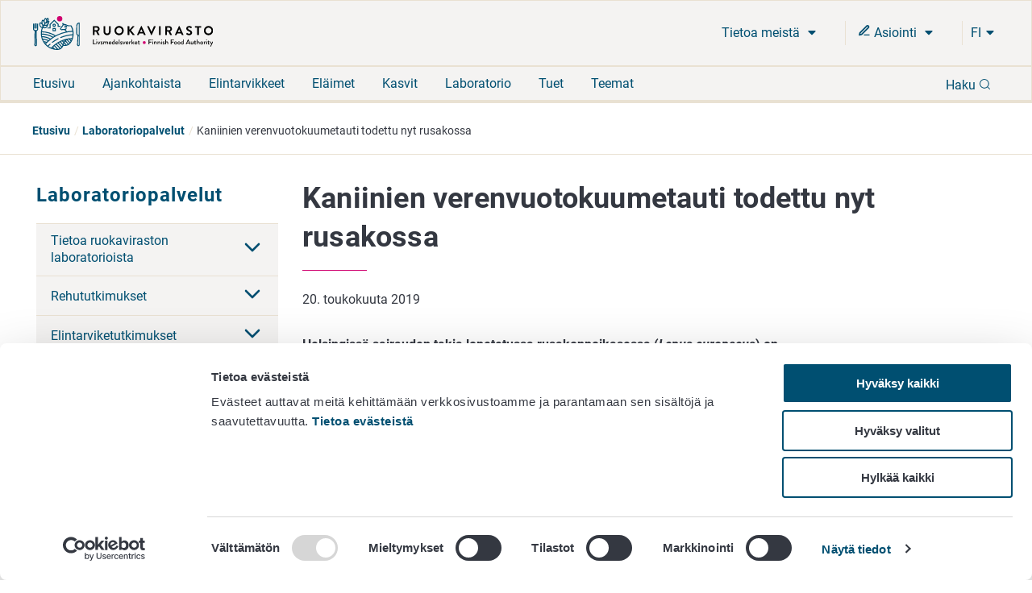

--- FILE ---
content_type: text/html; charset=utf-8
request_url: https://www.ruokavirasto.fi/laboratoriopalvelut/ajankohtaista-laboratoriopalveluista/kaniinien-verenvuotokuumetauti-todettu-nyt-rusakossa
body_size: 8743
content:


<!doctype html>
<html lang="fi">

<head>
    <meta charset="utf-8" />
    <meta http-equiv="X-UA-Compatible" content="IE=edge,chrome=1" />
    <meta http-equiv="Content-Language" content="fi" />
    <base href="/laboratoriopalvelut/ajankohtaista-laboratoriopalveluista/kaniinien-verenvuotokuumetauti-todettu-nyt-rusakossa" />
    <title>Kaniinien verenvuotokuumetauti todettu nyt rusakossa - Ruokavirasto</title>
    
    <meta name="viewport" content="width=device-width, initial-scale=1" />
    <link rel="canonical" href="https://www.ruokavirasto.fi/laboratoriopalvelut/ajankohtaista-laboratoriopalveluista/kaniinien-verenvuotokuumetauti-todettu-nyt-rusakossa/" />
    <meta name="pageid" content="21191" />

    <link rel="apple-touch-icon" sizes="180x180" href="/static/img/favicons/apple-touch-icon.png">
<link rel="icon" type="image/png" sizes="32x32" href="/static/img/favicons/favicon-32x32.png">
<link rel="icon" type="image/png" sizes="16x16" href="/static/img/favicons/favicon-16x16.png">
<link rel="manifest" href="/static/img/favicons/site.webmanifest">
<link rel="mask-icon" href="/static/img/favicons/safari-pinned-tab.svg" color="#5bbad5">
<meta name="msapplication-TileColor" content="#da532c">
<meta name="theme-color" content="#ffffff">
    
        <meta property="og:title" content="Kaniinien verenvuotokuumetauti todettu nyt rusakossa"/>
    <meta property="og:type" content="article"/>
    <meta property="og:image" content="https://www.ruokavirasto.fi/contentassets/4113477b086a4a1ebdea0f2135773087/default_504x504.png"/>
    <meta property="og:url" content="https://www.ruokavirasto.fi/laboratoriopalvelut/ajankohtaista-laboratoriopalveluista/kaniinien-verenvuotokuumetauti-todettu-nyt-rusakossa/"/>
    <meta property="og:site_name" content="Ruokavirasto"/>

     
<script type="text/javascript">
    window.jsErrors = [];
    window.onerror = function (errorMessage) { window.jsErrors[window.jsErrors.length] = errorMessage; };
</script>
    
     <!-- Cookiebot Script -->
     <script id="Cookiebot" src="https://consent.cookiebot.com/uc.js" data-cbid="dfd6ff8a-425a-4923-ac60-b7a59c4e8f6a" data-culture="fi" type="text/javascript" data-blockingmode="auto"></script> 
     <!-- End Cookiebot Script -->

        <script type="text/plain" data-cookieconsent="statistics">
        var appInsights = window.appInsights ||
            function(config) {
                function r(config) {
                    t[config] = function() {
                        var i = arguments;
                        t.queue.push(function() { t[config].apply(t, i) })
                    }
                }

                var t = { config: config }, u = document, e = window, o = 'script', s = u.createElement(o), i, f;
                for (s.src = config.url || '//az416426.vo.msecnd.net/scripts/a/ai.0.js', u.getElementsByTagName(o)[0]
                        .parentNode.appendChild(s), t.cookie = u.cookie, t
                        .queue = [], i = ['Event', 'Exception', 'Metric', 'PageView', 'Trace', 'Ajax'];
                    i.length;
                ) r('track' + i.pop());
                return r('setAuthenticatedUserContext'), r('clearAuthenticatedUserContext'), config
                    .disableExceptionTracking ||
                    (i = 'onerror', r('_' + i), f = e[i], e[i] = function(config, r, u, e, o) {
                        var s = f && f(config, r, u, e, o);
                        return s !== !0 && t['_' + i](config, r, u, e, o), s
                    }), t
            }({
                instrumentationKey: '956095d9-b016-4f2c-9745-aba69de7bad0'
            });

        window.appInsights = appInsights;
        appInsights.trackPageView();
    </script>

    
    
    <script defer src="https://eu2.snoobi.eu/?account=snt_12419 "></script>

    <link href=/dist/css/ruokavirasto.241197b7.css rel=stylesheet media=all><script src=/dist/js/ruokavirasto-vendor.54a3e275.js data-cookieconsent=ignore defer></script><script src=/dist/js/ruokavirasto.baf718e0.js data-cookieconsent=ignore defer></script>
    
</head>

<body class="newspage">
    <div id="rv-app" v-cloak>
        <header>
            
            <div style="display: none" aria-hidden="true">
                <svg width="0" height="0" style="position:absolute"><symbol viewBox="0 0 32 32" id="icon-alert" xmlns="http://www.w3.org/2000/svg"><path d="M30.86 25.68L16.52.56a1.13 1.13 0 00-2 0L.15 25.68a1.08 1.08 0 000 1.09 1.13 1.13 0 001 .55h28.73a1.13 1.13 0 001-.55 1.08 1.08 0 00-.02-1.09zm-13.58-1.54h-3.56v-3.22h3.56zm0-5.63h-3.56V8.85h3.56z" /></symbol><symbol viewBox="0 0 32 32" id="icon-blogger" xmlns="http://www.w3.org/2000/svg"><path d="M21.79 32a10.18 10.18 0 0010.15-10.09l.06-8.17-.09-.45-.27-.56-.46-.35c-.58-.46-3.57 0-4.37-.7-.57-.52-.66-1.46-.83-2.73a8 8 0 00-.91-3.44A11.18 11.18 0 0017.23 0h-7.09A10.15 10.15 0 000 10.11v11.8A10.15 10.15 0 0010.14 32zM10.27 8.26h5.62a1.93 1.93 0 110 3.86h-5.62a1.93 1.93 0 110-3.86zm-1.94 13.5a1.94 1.94 0 011.94-1.93H21.7a1.93 1.93 0 110 3.85H10.27a1.94 1.94 0 01-1.94-1.92z" /></symbol><symbol fill="none" viewBox="0 0 25 22" id="icon-briefcase" xmlns="http://www.w3.org/2000/svg"><path d="M17.1 21V3.222c0-.59-.242-1.154-.674-1.571A2.341 2.341 0 0014.8 1h-4.6c-.61 0-1.195.234-1.626.65A2.185 2.185 0 007.9 3.223V21M3.3 5.444h18.4c1.27 0 2.3.995 2.3 2.223v11.11C24 20.006 22.97 21 21.7 21H3.3C2.03 21 1 20.005 1 18.778V7.667c0-1.228 1.03-2.223 2.3-2.223z" stroke="currentColor" stroke-width="2" stroke-linecap="round" stroke-linejoin="round" /></symbol><symbol fill="none" viewBox="0 0 20 22" id="icon-calendar" xmlns="http://www.w3.org/2000/svg"><path d="M14 1v4M6 1v4M1 9h18M3 3h14a2 2 0 012 2v14a2 2 0 01-2 2H3a2 2 0 01-2-2V5a2 2 0 012-2z" stroke="currentColor" stroke-width="2" stroke-linecap="round" stroke-linejoin="round" /></symbol><symbol viewBox="0 0 9 15" id="icon-chevron" xmlns="http://www.w3.org/2000/svg"><path d="M8.427 7.5a.894.894 0 01-.266.64L2.12 14.182a.906.906 0 01-1.245-1.28L6.24 7.5.875 2.099A.906.906 0 012.083.818L8.125 6.86a.894.894 0 01.302.64z" stroke="currentColor" fill="currentColor" /></symbol><symbol fill="none" viewBox="0 0 24 24" id="icon-chevron-down" xmlns="http://www.w3.org/2000/svg"><path d="M6 9l6 6 6-6" stroke="currentColor" stroke-width="2" stroke-linecap="round" stroke-linejoin="round" /></symbol><symbol viewBox="0 0 32 32" id="icon-close" xmlns="http://www.w3.org/2000/svg"><path fill-rule="evenodd" d="M32 3.2L28.8 0 16 12.8 3.2 0 0 3.2 12.8 16 0 28.8 3.2 32 16 19.2 28.8 32l3.2-3.2L19.2 16 32 3.2z" /></symbol><symbol fill="none" viewBox="0 0 18 18" id="icon-eservices" xmlns="http://www.w3.org/2000/svg"><path d="M9 15h6.75" stroke="currentColor" stroke-width="1.5" stroke-linecap="round" stroke-linejoin="round" /><path d="M12.375 2.625a1.591 1.591 0 112.25 2.25L5.25 14.25l-3 .75.75-3 9.375-9.375z" stroke="currentColor" stroke-width="2" stroke-linecap="round" stroke-linejoin="round" /></symbol><symbol viewBox="0 0 32 32" id="icon-facebook" xmlns="http://www.w3.org/2000/svg"><path d="M19.2 0c-4.2.3-7.3 3.8-7 8v3.1H6.7v5.2h5.4V32h6V16.3h6.3v-5.2h-6.3V7.4c-.1-.9.5-1.7 1.3-1.9h5.1V0h-5.3z" /></symbol><symbol viewBox="0 0 32 32" id="icon-globe" xmlns="http://www.w3.org/2000/svg"><path d="M16 0a16 16 0 1016 16A16 16 0 0016 0zM3.07 16a12.77 12.77 0 01.32-2.85h2.88A18.37 18.37 0 006 16a17.37 17.37 0 00.23 2.81H3.39A12.77 12.77 0 013.07 16zm6 0a14.53 14.53 0 01.29-2.89h5.08v5.7H9.37A14.4 14.4 0 019.1 16zm8.46-11.15a14.66 14.66 0 014.08 5.23h-4.08zm-3.06 0v5.24h-4.09a14.72 14.72 0 014.09-5.25zm0 17.08v5.25a14.32 14.32 0 01-4.13-5.25zm3.06 5.24v-5.25h4.13a14.29 14.29 0 01-4.13 5.24zm0-8.31v-5.7h5.09A15.31 15.31 0 0122.9 16a15.22 15.22 0 01-.26 2.81zm8.2-5.7h2.88a12.85 12.85 0 010 5.7h-2.87A17.37 17.37 0 0026 16a18.37 18.37 0 00-.27-2.85zm1.76-3.07h-2.55a17.26 17.26 0 00-3.58-5.84 13 13 0 016.13 5.83zM10.64 4.24a17.26 17.26 0 00-3.58 5.84H4.51a13 13 0 016.13-5.84zM4.51 21.92h2.54a17.08 17.08 0 003.57 5.84 13 13 0 01-6.11-5.84zm16.87 5.84A17.08 17.08 0 0025 21.92h2.54a13 13 0 01-6.16 5.84z" /></symbol><symbol viewBox="0 0 32 25.6" id="icon-hamburger" xmlns="http://www.w3.org/2000/svg"><path d="M0 0h32v4.24H0zM0 10.64h32v4.31H0zM0 21.36h32v4.24H0z" /></symbol><symbol fill="none" viewBox="0 0 18 18" id="icon-info" xmlns="http://www.w3.org/2000/svg"><path d="M9 16.5a7.5 7.5 0 100-15 7.5 7.5 0 000 15zM9 12V9M9 6h.008" stroke="currentColor" stroke-width="2" stroke-linecap="round" stroke-linejoin="round" /></symbol><symbol viewBox="0 0 32 32" id="icon-instagram" xmlns="http://www.w3.org/2000/svg"><path d="M22 0H10A10 10 0 000 10v12a10 10 0 0010 10h12a10 10 0 0010-10V10A10 10 0 0022 0zm7 22a7 7 0 01-7 7H10a7 7 0 01-7-7V10a7 7 0 017-7h12a7 7 0 017 7z" /><path d="M16 8a8 8 0 108 8 8 8 0 00-8-8zm0 13a5 5 0 115-5 5 5 0 01-5 5z" /><circle cx="24.6" cy="7.4" r="1.07" /></symbol><symbol viewBox="0 0 32 32" id="icon-linkedin" xmlns="http://www.w3.org/2000/svg"><path d="M1.1 9.2h6.6v21.2H1.1zm30.6 21.1V17.9c0-6.2-3.2-9.1-7.6-9.1-2.6-.1-5 1.2-6.5 3.3h-.2l-.3-2.9h-5.7c.2 1.9.2 4.1.2 6.8v14.4h6.6V18.1c0-.6.1-1.1.2-1.6.5-1.5 1.8-2.5 3.4-2.5 2.4 0 3.3 1.8 3.3 4.6v11.7h6.6zM4.6 0C2.8-.1 1.3 1.3 1.2 3.2s1.3 3.3 3.2 3.4h.3c1.7-.1 3.1-1.4 3.2-3.2C7.8 1.6 6.4.1 4.6 0z" /></symbol><symbol viewBox="0 0 17 20" id="icon-location" xmlns="http://www.w3.org/2000/svg"><path d="M8.434 11.566a3.133 3.133 0 110-6.265 3.133 3.133 0 010 6.265M8.434 0A8.434 8.434 0 000 8.434C0 15.18 8.434 20 8.434 20s8.434-5.301 8.434-11.566A8.434 8.434 0 008.434 0" /></symbol><symbol viewBox="0 0 20 20" fill="none" id="icon-mail" xmlns="http://www.w3.org/2000/svg"><path d="M3.333 3.333h13.334c.916 0 1.666.75 1.666 1.667v10c0 .917-.75 1.667-1.666 1.667H3.332c-.917 0-1.667-.75-1.667-1.667V5c0-.917.75-1.667 1.667-1.667z" stroke="#343841" stroke-width="1.5" stroke-linecap="round" stroke-linejoin="round" /><path d="M18.333 5L10 10.833 1.667 5" stroke="#343841" stroke-width="1.5" stroke-linecap="round" stroke-linejoin="round" /></symbol><symbol fill="none" viewBox="0 0 22 22" id="icon-mobile-close" xmlns="http://www.w3.org/2000/svg"><path d="M15 7l-8 8m0-8l8 8m6-4c0 5.523-4.477 10-10 10S1 16.523 1 11 5.477 1 11 1s10 4.477 10 10z" stroke="currentColor" stroke-width="2" stroke-linecap="round" stroke-linejoin="round" /></symbol><symbol fill="none" viewBox="0 0 23 23" id="icon-pen-paper" xmlns="http://www.w3.org/2000/svg"><path d="M10 3.121H3a2 2 0 00-2 2v14a2 2 0 002 2h14a2 2 0 002-2v-7m-1.5-10.5a2.121 2.121 0 113 3l-9.5 9.5-4 1 1-4 9.5-9.5z" stroke="currentColor" stroke-width="2" stroke-linecap="round" stroke-linejoin="round" /></symbol><symbol viewBox="0 0 20 20" fill="none" id="icon-phone" xmlns="http://www.w3.org/2000/svg"><path d="M18.333 14.1v2.5a1.667 1.667 0 01-1.816 1.667 16.49 16.49 0 01-7.192-2.559 16.25 16.25 0 01-5-5 16.492 16.492 0 01-2.558-7.225 1.666 1.666 0 011.658-1.816h2.5A1.667 1.667 0 017.592 3.1c.105.8.3 1.586.583 2.342A1.667 1.667 0 017.8 7.2L6.742 8.258a13.333 13.333 0 005 5L12.8 12.2a1.665 1.665 0 011.758-.375 10.7 10.7 0 002.342.583 1.666 1.666 0 011.433 1.692z" stroke="#343841" stroke-width="1.5" stroke-linecap="round" stroke-linejoin="round" /></symbol><symbol viewBox="0 0 32 32" id="icon-search" xmlns="http://www.w3.org/2000/svg"><path d="M25.46 23.77a14.34 14.34 0 10-1.68 1.69L30 31.65A1.19 1.19 0 0031.65 30zM5.92 23a12.05 12.05 0 1117 0 12 12 0 01-17 0z" /></symbol><symbol viewBox="0 0 10 6" id="icon-triangle" xmlns="http://www.w3.org/2000/svg"><path d="M.969 0C.406 0 .125.688.53 1.094l4 4c.25.25.657.25.907 0l4-4C9.844.687 9.562 0 9 0H.969z" /></symbol><symbol fill="none" viewBox="0 0 1200 1227" id="icon-twitter" xmlns="http://www.w3.org/2000/svg"><path d="M714.163 519.284L1160.89 0h-105.86L667.137 450.887 357.328 0H0l468.492 681.821L0 1226.37h105.866l409.625-476.152 327.181 476.152H1200L714.137 519.284h.026zM569.165 687.828l-47.468-67.894-377.686-540.24h162.604l304.797 435.991 47.468 67.894 396.2 566.721H892.476L569.165 687.854v-.026z" fill="#fff" /></symbol><symbol viewBox="0 0 32 22" id="icon-youtube" xmlns="http://www.w3.org/2000/svg"><path d="M30.64 2.12C29.77.58 28.83.29 26.91.18S20.18 0 16 0 7 0 5.09.18 2.23.57 1.35 2.12 0 6.32 0 11c0 4.66.46 7.33 1.35 8.86s1.82 1.82 3.74 1.95S11.82 22 16 22s9-.07 10.91-.18 2.86-.41 3.73-1.95S32 15.67 32 11c0-4.68-.46-7.34-1.36-8.88zM12 17V5l10 6z" /></symbol></svg>
            </div>
            
            
<accessibility-shortcuts 
    :localizations="{&quot;Shortcuts&quot;:&quot;Pikalinkit&quot;,&quot;MoveToContent&quot;:&quot;Siirry suoraan sis&#228;lt&#246;&#246;n&quot;,&quot;MoveToSearch&quot;:&quot;Siirry koko sivuston hakuun&quot;}">
</accessibility-shortcuts>



            
            

<main-header 
    :top-bar="{&quot;logo&quot;:{&quot;url&quot;:&quot;/static/img/logos/rv-logo-horizontal-blue-fi.svg&quot;,&quot;mobileUrl&quot;:&quot;/static/img/logos/rv-logo-mobile.svg&quot;,&quot;alt&quot;:&quot;logo - Ruokavirasto&quot;,&quot;homePageUrl&quot;:&quot;https://www.ruokavirasto.fi/&quot;},&quot;languageMenu&quot;:{&quot;languages&quot;:[{&quot;LanguageId&quot;:&quot;fi&quot;,&quot;Name&quot;:&quot;Suomeksi&quot;,&quot;Url&quot;:&quot;/laboratoriopalvelut/ajankohtaista-laboratoriopalveluista/kaniinien-verenvuotokuumetauti-todettu-nyt-rusakossa/&quot;},{&quot;LanguageId&quot;:&quot;sv&quot;,&quot;Name&quot;:&quot;P&#229; svenska&quot;,&quot;Url&quot;:&quot;/sv/&quot;},{&quot;LanguageId&quot;:&quot;en&quot;,&quot;Name&quot;:&quot;In English&quot;,&quot;Url&quot;:&quot;/en/&quot;}],&quot;ariaLabel&quot;:&quot;Kielinavigaatio&quot;}}" 
    :current-page-id="21191"
    :search="{&quot;searchSuggestionsApiUrl&quot;:&quot;/api/search/suggestions&quot;,&quot;searchPageUrl&quot;:&quot;/haku/&quot;,&quot;localizations&quot;:{&quot;Language&quot;:&quot;fi&quot;,&quot;Search&quot;:&quot;Haku&quot;,&quot;DoSearch&quot;:&quot;Hae&quot;,&quot;Close&quot;:&quot;Sulje&quot;,&quot;EnterSearchWord&quot;:&quot;Kirjoita hakusana&quot;,&quot;InitSearch&quot;:&quot;Tee haku&quot;,&quot;ShowMoreResults&quot;:&quot;N&#228;yt&#228; lis&#228;&#228; tuloksia&quot;,&quot;AutoCompleteResults&quot;:&quot;Ennakoivan haun tulokset&quot;},&quot;count&quot;:8,&quot;minChars&quot;:2}" 
    :localizations="{&quot;language&quot;:&quot;fi&quot;,&quot;showMore&quot;:&quot;N&#228;yt&#228; lis&#228;&#228;&quot;,&quot;frontPage&quot;:&quot;Etusivu&quot;,&quot;close&quot;:&quot;Sulje&quot;,&quot;subMenu&quot;:&quot;Ala-valikko&quot;,&quot;expandChildren&quot;:&quot;Laajenna alasivulista&quot;,&quot;back&quot;:&quot;Takaisin&quot;}">
</main-header>


            
            


<div class="breadcrumb ">
    <div class="content">
        <ul class="breadcrumb__list">
                    <li class="breadcrumb__item">
                        <a class="breadcrumb__link" href="/">Etusivu</a>
                    </li>
                    <li class="breadcrumb__item">
                        <a class="breadcrumb__link" href="/laboratoriopalvelut/">Laboratoriopalvelut</a>
                    </li>
                    <li class="breadcrumb__item">Kaniinien verenvuotokuumetauti todettu nyt rusakossa</li>
        </ul>
    </div>
</div>        </header>

        <div :class="{wrapper: true}">
            <div :class="{'main-area-wrapper': true}">


    <side-nav aria-label="Sivunavigaatio" :localizations="{&quot;expand&quot;:&quot;Laajenna alasivulista&quot;,&quot;collapse&quot;:&quot;Minimoi alasivulista&quot;}" :trail="[{&quot;Name&quot;:&quot;Etusivu&quot;,&quot;Url&quot;:&quot;/&quot;,&quot;ContentId&quot;:0,&quot;TargetFrame&quot;:&quot;_self&quot;,&quot;Rel&quot;:null,&quot;Selected&quot;:false},{&quot;Name&quot;:&quot;Laboratoriopalvelut&quot;,&quot;Url&quot;:&quot;/laboratoriopalvelut/&quot;,&quot;ContentId&quot;:0,&quot;TargetFrame&quot;:&quot;_self&quot;,&quot;Rel&quot;:null,&quot;Selected&quot;:false},{&quot;Name&quot;:&quot;Kaniinien verenvuotokuumetauti todettu nyt rusakossa&quot;,&quot;Url&quot;:&quot;/laboratoriopalvelut/ajankohtaista-laboratoriopalveluista/kaniinien-verenvuotokuumetauti-todettu-nyt-rusakossa/&quot;,&quot;ContentId&quot;:0,&quot;TargetFrame&quot;:&quot;_self&quot;,&quot;Rel&quot;:null,&quot;Selected&quot;:true}]" :trail-ids="[7,53369,21191]" path="/laboratoriopalvelut/"></side-nav>
                

<main class="content-main" id="content-main">
    <div class="row">
        <div class="col-xs-12">
            
            
            
                <div class="main-title">
                    <h1>Kaniinien verenvuotokuumetauti todettu nyt rusakossa</h1>
                </div>
            <p class="date">20. toukokuuta 2019</p>
        </div>
    </div>
    <div class="row">
        <div class="col-xs-12 col-lg-9">
            <article>
                
                

<p><strong>Helsingiss&auml; sairauden takia lopetetussa rusakonpoikasessa (<em>Lepus europaeus</em>) on todettu kaniinien verenvuotokuumetauti RHD (Rabbit Hemorragic Disease).&nbsp; Nyt todettu tapaus on ensimm&auml;inen Suomessa todettu RHD-tapaus muussa lajissa kuin kaniineissa. Kaniinien verenvuotokuumetauti RHD on kalikiviruksen aiheuttama herk&auml;sti levi&auml;v&auml; tauti, joka voi satunnaisesti tarttua my&ouml;s j&auml;niksiin. Rusakossa todettu virus oli samaa RHDV2-tyyppi&auml;, jota on meill&auml; aikaisemmin l&ouml;ydetty kaniineista. RHDV2 tunnetaan kyvyst&auml;&auml;n sairastuttaa my&ouml;s muita j&auml;nisel&auml;imi&auml; kuin kaniineja. Virus ei tartu ihmisiin, koiriin tai kissoihin.</strong></p>
<p>Suomessa RHD todettiin ensimm&auml;isen kerran Helsingiss&auml; kuolleista luonnonvaraisista kaniineista kev&auml;&auml;ll&auml; 2016, ja samana vuonna se todettiin my&ouml;s lemmikkikaniinissa Helsingiss&auml;. Oulussa virus todettiin lemmikkikaniinissa vuonna 2017 ja vuonna 2019 tartuntoja on todettu lemmikkikaniineissa useilla eri paikkakunnilla. N&auml;m&auml; ovat Ruokavirastossa varmistettuja tartuntoja. Todenn&auml;k&ouml;isesti tapauksia on ollut enemm&auml;nkin kesykaniineiss&auml; ja my&ouml;s villikaniineissa.</p>
<p>RHDV2-virusta on aiemmin todettu rusakoissa muualla Euroopassa (Ranska, Espanja ja Italia) ja Australiassa sek&auml; mets&auml;j&auml;niksiss&auml; (<em>Lepus timidus</em>) Ruotsissa.</p>
<p>Lemmikkikaniinien rokottamista RHD:t&auml; vastaan suositellaan, sill&auml; tauti aiheuttaa korkeaa sairastuvuutta ja korkeaa kuolleisuutta kaniineissa ja virus s&auml;ilyy eritt&auml;in hyvin ymp&auml;rist&ouml;ss&auml;.</p>
<p><strong>Lue lis&auml;&auml;</strong> <a title="RHD-taudista" href="/elaimet/elainten-terveys-ja-elaintaudit/elaintaudit/luonnonvaraiset-elaimet/rabbit-hemorrhagic-disease-rhd/" target="_top">RHD-taudista</a></p>
<p><strong>Lis&auml;tietoja:<br /></strong>RHD:<br />ELT, tarttuvien el&auml;intautien erikoisel&auml;inl&auml;&auml;k&auml;ri Tiina Nokireki<br />0504131687<br />luonnonvaraisten el&auml;inten tautiseuranta:<br />erikoistutkija Marja Isomursu<br />0405121248</p>
<p>&nbsp;</p>
                
                
            </article>
        </div>
        <aside class="col-xs-12 col-lg-3">
            
            
            
            

        </aside>
    </div>
</main>

                <div class="clear"></div>
            </div>
            <div class="clear"></div>
        </div>
        <footer>
            <div class="footer">
    <div class="row">
        <div class="col-xs-12">
            <h2 class="footer__title">Ruokavirasto</h2>
        </div>
    </div>
    <div class="row">
        <div class="col-xs-12 col-sm-6 col-md-3">
            <div><div class="block contentblock  "><div class="content-block">
    

<p>PL 100<br />00027 RUOKAVIRASTO</p>
<p style="margin: 0px 0px 0px 0px;"><a href="/tietoa-meista/yhteystiedot/">Yhteystiedot</a><br /><a title="Palaute" href="/tietoa-meista/asiointi/palaute-tai-yhteydenotto/">Palaute</a><br /><a title="Tietosuojailmoitus" href="/tietoa-meista/asiointi/tietosuoja/">Tietosuojailmoitus</a><br /><a href="/tietoa-meista/asiointi/tietoa-sivustosta/saavutettavuusseloste/" target="_top">Saavutettavuusseloste</a><br /><a title="Tietoa sivustosta" href="/tietoa-meista/asiointi/tietoa-sivustosta/">Tietoa sivustosta</a></p>
<div >
<a href="javascript: Cookiebot.renew()">Evästeasetukset</a>
</div>

</div></div></div>
            
        </div>
        <div class="col-xs-12 col-sm-6 col-md-3">
            <div><div class="block contentblock  "><div class="content-block">
    

<p>&nbsp;</p>
<p><br />Vaihde 029 530 0400<br /><br /></p>

</div></div></div>
        </div>
        <div class="col-xs-12 col-sm-6  col-md-3">
            
        </div>
        <div class="col-xs-12 col-sm-6 col-md-3">
            <div class="social-media-links">
    <ul>
        
            <li><a class="social-media-links__link" href="https://www.facebook.com/ruokavirasto" target="_blank" rel="noopener" aria-label="Seuraa meit&#228; Facebookissa - Linkki avautuu uudessa ikkunassa"><svg class='icon facebook' aria-hidden='true' role='presentation' focusable='false'><use xlink:href='#icon-facebook'></use></svg></a></li>
                            <li><a class="social-media-links__link" href="https://youtube.com/channel/UCDS1cWm5tlmC8YsWk2v93fA" target="_blank" rel="noopener" aria-label="Seuraa meit&#228; Youtubessa - Linkki avautuu uudessa ikkunassa"><svg class='icon youtube' aria-hidden='true' role='presentation' focusable='false'><use xlink:href='#icon-youtube'></use></svg></a></li>
                    <li><a class="social-media-links__link" href="https://linkedin.com/company/finnish-food-authority" target="_blank" rel="noopener" aria-label="Seuraa meit&#228; Linkediniss&#228; - Linkki avautuu uudessa ikkunassa"><svg class='icon linkedin' aria-hidden='true' role='presentation' focusable='false'><use xlink:href='#icon-linkedin'></use></svg></a></li>
                    <li><a class="social-media-links__link" href="https://instagram.com/ruokavirasto/" target="_blank" rel="noopener" aria-label="Seuraa meit&#228; Instagramissa - Linkki avautuu uudessa ikkunassa"><svg class='icon instagram' aria-hidden='true' role='presentation' focusable='false'><use xlink:href='#icon-instagram'></use></svg></a></li>
            </ul>
</div>

            
        </div>
    </div>
</div>
            
            
<back-to-top 
    :localizations="{&quot;BackToTop&quot;:&quot;Takaisin yl&#246;s&quot;}">
</back-to-top >


        </footer>

    </div>
    
    
    
    
<script type="application/javascript">
    window.onload = function () {
        if (location.hash && navigator.userAgent.indexOf("Firefox") != -1) {
            var elId = location.hash.replace('#', '');
            var scrollToEl = document.getElementById(elId);
            scrollToEl.scrollIntoView(true);
        }
    }
</script>
</body>

</html>

--- FILE ---
content_type: text/css
request_url: https://www.ruokavirasto.fi/dist/css/ruokavirasto.241197b7.css
body_size: 19040
content:
/*! normalize.css v8.0.1 | MIT License | github.com/necolas/normalize.css */html{line-height:1.15;-webkit-text-size-adjust:100%}body{margin:0}main{display:block}h1{font-size:2em;margin:.67em 0}hr{-webkit-box-sizing:content-box;box-sizing:content-box;height:0;overflow:visible}pre{font-family:monospace,monospace;font-size:1em}a{background-color:rgba(0,0,0,0)}abbr[title]{border-bottom:none;text-decoration:underline;-webkit-text-decoration:underline dotted;text-decoration:underline dotted}b,strong{font-weight:bolder}code,kbd,samp{font-family:monospace,monospace;font-size:1em}small{font-size:80%}sub,sup{font-size:75%;line-height:0;position:relative;vertical-align:baseline}sub{bottom:-.25em}sup{top:-.5em}img{border-style:none}button,input,optgroup,select,textarea{font-family:inherit;font-size:100%;line-height:1.15;margin:0}button,input{overflow:visible}button,select{text-transform:none}[type=button],[type=reset],[type=submit],button{-webkit-appearance:button}[type=button]::-moz-focus-inner,[type=reset]::-moz-focus-inner,[type=submit]::-moz-focus-inner,button::-moz-focus-inner{border-style:none;padding:0}[type=button]:-moz-focusring,[type=reset]:-moz-focusring,[type=submit]:-moz-focusring,button:-moz-focusring{outline:1px dotted ButtonText}fieldset{padding:.35em .75em .625em}legend{-webkit-box-sizing:border-box;box-sizing:border-box;color:inherit;display:table;max-width:100%;padding:0;white-space:normal}progress{vertical-align:baseline}textarea{overflow:auto}[type=checkbox],[type=radio]{-webkit-box-sizing:border-box;box-sizing:border-box;padding:0}[type=number]::-webkit-inner-spin-button,[type=number]::-webkit-outer-spin-button{height:auto}[type=search]{-webkit-appearance:textfield;outline-offset:-2px}[type=search]::-webkit-search-decoration{-webkit-appearance:none}::-webkit-file-upload-button{-webkit-appearance:button;font:inherit}details{display:block}summary{display:list-item}[hidden],template{display:none}.wrapper{-webkit-box-sizing:border-box;box-sizing:border-box;max-width:1440px;margin:0 auto}.container-fluid{margin-right:auto;margin-left:auto;padding-right:1rem;padding-left:1rem}.row{-webkit-box-sizing:border-box;box-sizing:border-box;display:-webkit-box;display:-webkit-flex;display:-moz-flex;display:-ms-flexbox;display:flex;-webkit-box-flex:0;-webkit-flex:0 1 auto;-moz-flex:0 1 auto;-ms-flex:0 1 auto;flex:0 1 auto;-webkit-box-direction:normal;-webkit-flex-direction:row;-moz-flex-direction:row;-ms-flex-direction:row;flex-direction:row;-webkit-flex-wrap:wrap;-ms-flex-wrap:wrap;flex-wrap:wrap;margin-right:-1rem;margin-left:-1rem}.row,.row.reverse{-webkit-box-orient:horizontal}.row.reverse{-webkit-flex-direction:row-reverse;-moz-flex-direction:row-reverse;-ms-flex-direction:row-reverse;flex-direction:row-reverse}.col.reverse,.row.reverse{-webkit-box-direction:reverse}.col.reverse{-webkit-box-orient:vertical;-webkit-flex-direction:column-reverse;-moz-flex-direction:column-reverse;-ms-flex-direction:column-reverse;flex-direction:column-reverse}.col-xs{-webkit-flex-grow:0;-moz-flex-grow:0;-ms-flex-positive:0;flex-grow:0;-webkit-flex-shrink:0;-ms-flex-negative:0;flex-shrink:0;-webkit-flex-basis:auto;-ms-flex-preferred-size:auto;flex-basis:auto}.col-xs,.col-xs-1{-webkit-box-sizing:border-box;box-sizing:border-box;-webkit-box-flex:0;padding-right:1rem;padding-left:1rem}.col-xs-1{-webkit-flex-grow:0;-moz-flex-grow:0;-ms-flex-positive:0;flex-grow:0;-webkit-flex-shrink:0;-ms-flex-negative:0;flex-shrink:0;-webkit-flex-basis:8.33333%;-ms-flex-preferred-size:8.33333%;flex-basis:8.33333%;max-width:8.33333%}.col-xs-2{-webkit-flex-grow:0;-moz-flex-grow:0;-ms-flex-positive:0;flex-grow:0;-webkit-flex-shrink:0;-ms-flex-negative:0;flex-shrink:0;-webkit-flex-basis:16.66667%;-ms-flex-preferred-size:16.66667%;flex-basis:16.66667%;max-width:16.66667%}.col-xs-2,.col-xs-3{-webkit-box-sizing:border-box;box-sizing:border-box;-webkit-box-flex:0;padding-right:1rem;padding-left:1rem}.col-xs-3{-webkit-flex-grow:0;-moz-flex-grow:0;-ms-flex-positive:0;flex-grow:0;-webkit-flex-shrink:0;-ms-flex-negative:0;flex-shrink:0;-webkit-flex-basis:25%;-ms-flex-preferred-size:25%;flex-basis:25%;max-width:25%}.col-xs-4{-webkit-flex-grow:0;-moz-flex-grow:0;-ms-flex-positive:0;flex-grow:0;-webkit-flex-shrink:0;-ms-flex-negative:0;flex-shrink:0;-webkit-flex-basis:33.33333%;-ms-flex-preferred-size:33.33333%;flex-basis:33.33333%;max-width:33.33333%}.col-xs-4,.col-xs-5{-webkit-box-sizing:border-box;box-sizing:border-box;-webkit-box-flex:0;padding-right:1rem;padding-left:1rem}.col-xs-5{-webkit-flex-grow:0;-moz-flex-grow:0;-ms-flex-positive:0;flex-grow:0;-webkit-flex-shrink:0;-ms-flex-negative:0;flex-shrink:0;-webkit-flex-basis:41.66667%;-ms-flex-preferred-size:41.66667%;flex-basis:41.66667%;max-width:41.66667%}.col-xs-6{-webkit-flex-grow:0;-moz-flex-grow:0;-ms-flex-positive:0;flex-grow:0;-webkit-flex-shrink:0;-ms-flex-negative:0;flex-shrink:0;-webkit-flex-basis:50%;-ms-flex-preferred-size:50%;flex-basis:50%;max-width:50%}.col-xs-6,.col-xs-7{-webkit-box-sizing:border-box;box-sizing:border-box;-webkit-box-flex:0;padding-right:1rem;padding-left:1rem}.col-xs-7{-webkit-flex-grow:0;-moz-flex-grow:0;-ms-flex-positive:0;flex-grow:0;-webkit-flex-shrink:0;-ms-flex-negative:0;flex-shrink:0;-webkit-flex-basis:58.33333%;-ms-flex-preferred-size:58.33333%;flex-basis:58.33333%;max-width:58.33333%}.col-xs-8{-webkit-flex-grow:0;-moz-flex-grow:0;-ms-flex-positive:0;flex-grow:0;-webkit-flex-shrink:0;-ms-flex-negative:0;flex-shrink:0;-webkit-flex-basis:66.66667%;-ms-flex-preferred-size:66.66667%;flex-basis:66.66667%;max-width:66.66667%}.col-xs-8,.col-xs-9{-webkit-box-sizing:border-box;box-sizing:border-box;-webkit-box-flex:0;padding-right:1rem;padding-left:1rem}.col-xs-9{-webkit-flex-grow:0;-moz-flex-grow:0;-ms-flex-positive:0;flex-grow:0;-webkit-flex-shrink:0;-ms-flex-negative:0;flex-shrink:0;-webkit-flex-basis:75%;-ms-flex-preferred-size:75%;flex-basis:75%;max-width:75%}.col-xs-10{-webkit-flex-grow:0;-moz-flex-grow:0;-ms-flex-positive:0;flex-grow:0;-webkit-flex-shrink:0;-ms-flex-negative:0;flex-shrink:0;-webkit-flex-basis:83.33333%;-ms-flex-preferred-size:83.33333%;flex-basis:83.33333%;max-width:83.33333%}.col-xs-10,.col-xs-11{-webkit-box-sizing:border-box;box-sizing:border-box;-webkit-box-flex:0;padding-right:1rem;padding-left:1rem}.col-xs-11{-webkit-flex-grow:0;-moz-flex-grow:0;-ms-flex-positive:0;flex-grow:0;-webkit-flex-shrink:0;-ms-flex-negative:0;flex-shrink:0;-webkit-flex-basis:91.66667%;-ms-flex-preferred-size:91.66667%;flex-basis:91.66667%;max-width:91.66667%}.col-xs-12{-webkit-flex-grow:0;-moz-flex-grow:0;-ms-flex-positive:0;flex-grow:0;-webkit-flex-shrink:0;-ms-flex-negative:0;flex-shrink:0;-webkit-flex-basis:100%;-ms-flex-preferred-size:100%;flex-basis:100%;max-width:100%}.col-xs-12,.col-xs-offset-1{-webkit-box-sizing:border-box;box-sizing:border-box;-webkit-box-flex:0;padding-right:1rem;padding-left:1rem}.col-xs-offset-1{-webkit-flex-grow:0;-moz-flex-grow:0;-ms-flex-positive:0;flex-grow:0;-webkit-flex-shrink:0;-ms-flex-negative:0;flex-shrink:0;margin-left:8.33333%}.col-xs-offset-2{margin-left:16.66667%}.col-xs-offset-2,.col-xs-offset-3{-webkit-box-sizing:border-box;box-sizing:border-box;-webkit-box-flex:0;-webkit-flex-grow:0;-moz-flex-grow:0;-ms-flex-positive:0;flex-grow:0;-webkit-flex-shrink:0;-ms-flex-negative:0;flex-shrink:0;padding-right:1rem;padding-left:1rem}.col-xs-offset-3{margin-left:25%}.col-xs-offset-4{margin-left:33.33333%}.col-xs-offset-4,.col-xs-offset-5{-webkit-box-sizing:border-box;box-sizing:border-box;-webkit-box-flex:0;-webkit-flex-grow:0;-moz-flex-grow:0;-ms-flex-positive:0;flex-grow:0;-webkit-flex-shrink:0;-ms-flex-negative:0;flex-shrink:0;padding-right:1rem;padding-left:1rem}.col-xs-offset-5{margin-left:41.66667%}.col-xs-offset-6{margin-left:50%}.col-xs-offset-6,.col-xs-offset-7{-webkit-box-sizing:border-box;box-sizing:border-box;-webkit-box-flex:0;-webkit-flex-grow:0;-moz-flex-grow:0;-ms-flex-positive:0;flex-grow:0;-webkit-flex-shrink:0;-ms-flex-negative:0;flex-shrink:0;padding-right:1rem;padding-left:1rem}.col-xs-offset-7{margin-left:58.33333%}.col-xs-offset-8{margin-left:66.66667%}.col-xs-offset-8,.col-xs-offset-9{-webkit-box-sizing:border-box;box-sizing:border-box;-webkit-box-flex:0;-webkit-flex-grow:0;-moz-flex-grow:0;-ms-flex-positive:0;flex-grow:0;-webkit-flex-shrink:0;-ms-flex-negative:0;flex-shrink:0;padding-right:1rem;padding-left:1rem}.col-xs-offset-9{margin-left:75%}.col-xs-offset-10{margin-left:83.33333%}.col-xs-offset-10,.col-xs-offset-11{-webkit-box-sizing:border-box;box-sizing:border-box;-webkit-box-flex:0;-webkit-flex-grow:0;-moz-flex-grow:0;-ms-flex-positive:0;flex-grow:0;-webkit-flex-shrink:0;-ms-flex-negative:0;flex-shrink:0;padding-right:1rem;padding-left:1rem}.col-xs-offset-11{margin-left:91.66667%}.col-xs-offset-12{-webkit-box-sizing:border-box;box-sizing:border-box;-webkit-box-flex:0;-webkit-flex-grow:0;-moz-flex-grow:0;-ms-flex-positive:0;flex-grow:0;-webkit-flex-shrink:0;-ms-flex-negative:0;flex-shrink:0;padding-right:1rem;padding-left:1rem;margin-left:100%}.col-xs{-webkit-box-flex:1;-webkit-flex-grow:1;-moz-flex-grow:1;-ms-flex-positive:1;flex-grow:1;-webkit-flex-basis:0;-ms-flex-preferred-size:0;flex-basis:0;max-width:100%}.start-xs{-webkit-box-pack:start;-ms-flex-pack:start;-webkit-justify-content:flex-start;-moz-justify-content:flex-start;justify-content:flex-start;text-align:start}.center-xs{-webkit-box-pack:center;-ms-flex-pack:center;-webkit-justify-content:center;-moz-justify-content:center;justify-content:center;text-align:center}.end-xs{-webkit-box-pack:end;-ms-flex-pack:end;-webkit-justify-content:flex-end;-moz-justify-content:flex-end;justify-content:flex-end;text-align:end}.top-xs{-webkit-box-align:start;-ms-flex-align:start;-webkit-align-items:flex-start;-moz-align-items:flex-start;align-items:flex-start}.middle-xs{-webkit-box-align:center;-ms-flex-align:center;-webkit-align-items:center;-moz-align-items:center;align-items:center}.bottom-xs{-webkit-box-align:end;-ms-flex-align:end;-webkit-align-items:flex-end;-moz-align-items:flex-end;align-items:flex-end}.around-xs{-ms-flex-pack:distribute;-webkit-justify-content:space-around;-moz-justify-content:space-around;justify-content:space-around}.between-xs{-webkit-box-pack:justify;-ms-flex-pack:justify;-webkit-justify-content:space-between;-moz-justify-content:space-between;justify-content:space-between}.first-xs{-webkit-box-ordinal-group:0;-webkit-order:-1;-ms-flex-order:-1;order:-1}.last-xs{-webkit-box-ordinal-group:2;-webkit-order:1;-ms-flex-order:1;order:1}@media only screen and (min-width:320px){.container{width:100%}.col-xs{-webkit-flex-grow:0;-moz-flex-grow:0;-ms-flex-positive:0;flex-grow:0;-webkit-flex-shrink:0;-ms-flex-negative:0;flex-shrink:0;-webkit-flex-basis:auto;-ms-flex-preferred-size:auto;flex-basis:auto}.col-xs,.col-xs-1{-webkit-box-sizing:border-box;box-sizing:border-box;-webkit-box-flex:0;padding-right:1rem;padding-left:1rem}.col-xs-1{-webkit-flex-grow:0;-moz-flex-grow:0;-ms-flex-positive:0;flex-grow:0;-webkit-flex-shrink:0;-ms-flex-negative:0;flex-shrink:0;-webkit-flex-basis:8.33333%;-ms-flex-preferred-size:8.33333%;flex-basis:8.33333%;max-width:8.33333%}.col-xs-2{-webkit-flex-grow:0;-moz-flex-grow:0;-ms-flex-positive:0;flex-grow:0;-webkit-flex-shrink:0;-ms-flex-negative:0;flex-shrink:0;-webkit-flex-basis:16.66667%;-ms-flex-preferred-size:16.66667%;flex-basis:16.66667%;max-width:16.66667%}.col-xs-2,.col-xs-3{-webkit-box-sizing:border-box;box-sizing:border-box;-webkit-box-flex:0;padding-right:1rem;padding-left:1rem}.col-xs-3{-webkit-flex-grow:0;-moz-flex-grow:0;-ms-flex-positive:0;flex-grow:0;-webkit-flex-shrink:0;-ms-flex-negative:0;flex-shrink:0;-webkit-flex-basis:25%;-ms-flex-preferred-size:25%;flex-basis:25%;max-width:25%}.col-xs-4{-webkit-flex-grow:0;-moz-flex-grow:0;-ms-flex-positive:0;flex-grow:0;-webkit-flex-shrink:0;-ms-flex-negative:0;flex-shrink:0;-webkit-flex-basis:33.33333%;-ms-flex-preferred-size:33.33333%;flex-basis:33.33333%;max-width:33.33333%}.col-xs-4,.col-xs-5{-webkit-box-sizing:border-box;box-sizing:border-box;-webkit-box-flex:0;padding-right:1rem;padding-left:1rem}.col-xs-5{-webkit-flex-grow:0;-moz-flex-grow:0;-ms-flex-positive:0;flex-grow:0;-webkit-flex-shrink:0;-ms-flex-negative:0;flex-shrink:0;-webkit-flex-basis:41.66667%;-ms-flex-preferred-size:41.66667%;flex-basis:41.66667%;max-width:41.66667%}.col-xs-6{-webkit-flex-grow:0;-moz-flex-grow:0;-ms-flex-positive:0;flex-grow:0;-webkit-flex-shrink:0;-ms-flex-negative:0;flex-shrink:0;-webkit-flex-basis:50%;-ms-flex-preferred-size:50%;flex-basis:50%;max-width:50%}.col-xs-6,.col-xs-7{-webkit-box-sizing:border-box;box-sizing:border-box;-webkit-box-flex:0;padding-right:1rem;padding-left:1rem}.col-xs-7{-webkit-flex-grow:0;-moz-flex-grow:0;-ms-flex-positive:0;flex-grow:0;-webkit-flex-shrink:0;-ms-flex-negative:0;flex-shrink:0;-webkit-flex-basis:58.33333%;-ms-flex-preferred-size:58.33333%;flex-basis:58.33333%;max-width:58.33333%}.col-xs-8{-webkit-flex-grow:0;-moz-flex-grow:0;-ms-flex-positive:0;flex-grow:0;-webkit-flex-shrink:0;-ms-flex-negative:0;flex-shrink:0;-webkit-flex-basis:66.66667%;-ms-flex-preferred-size:66.66667%;flex-basis:66.66667%;max-width:66.66667%}.col-xs-8,.col-xs-9{-webkit-box-sizing:border-box;box-sizing:border-box;-webkit-box-flex:0;padding-right:1rem;padding-left:1rem}.col-xs-9{-webkit-flex-grow:0;-moz-flex-grow:0;-ms-flex-positive:0;flex-grow:0;-webkit-flex-shrink:0;-ms-flex-negative:0;flex-shrink:0;-webkit-flex-basis:75%;-ms-flex-preferred-size:75%;flex-basis:75%;max-width:75%}.col-xs-10{-webkit-flex-grow:0;-moz-flex-grow:0;-ms-flex-positive:0;flex-grow:0;-webkit-flex-shrink:0;-ms-flex-negative:0;flex-shrink:0;-webkit-flex-basis:83.33333%;-ms-flex-preferred-size:83.33333%;flex-basis:83.33333%;max-width:83.33333%}.col-xs-10,.col-xs-11{-webkit-box-sizing:border-box;box-sizing:border-box;-webkit-box-flex:0;padding-right:1rem;padding-left:1rem}.col-xs-11{-webkit-flex-grow:0;-moz-flex-grow:0;-ms-flex-positive:0;flex-grow:0;-webkit-flex-shrink:0;-ms-flex-negative:0;flex-shrink:0;-webkit-flex-basis:91.66667%;-ms-flex-preferred-size:91.66667%;flex-basis:91.66667%;max-width:91.66667%}.col-xs-12{-webkit-flex-grow:0;-moz-flex-grow:0;-ms-flex-positive:0;flex-grow:0;-webkit-flex-shrink:0;-ms-flex-negative:0;flex-shrink:0;-webkit-flex-basis:100%;-ms-flex-preferred-size:100%;flex-basis:100%;max-width:100%}.col-xs-12,.col-xs-offset-1{-webkit-box-sizing:border-box;box-sizing:border-box;-webkit-box-flex:0;padding-right:1rem;padding-left:1rem}.col-xs-offset-1{-webkit-flex-grow:0;-moz-flex-grow:0;-ms-flex-positive:0;flex-grow:0;-webkit-flex-shrink:0;-ms-flex-negative:0;flex-shrink:0;margin-left:8.33333%}.col-xs-offset-2{margin-left:16.66667%}.col-xs-offset-2,.col-xs-offset-3{-webkit-box-sizing:border-box;box-sizing:border-box;-webkit-box-flex:0;-webkit-flex-grow:0;-moz-flex-grow:0;-ms-flex-positive:0;flex-grow:0;-webkit-flex-shrink:0;-ms-flex-negative:0;flex-shrink:0;padding-right:1rem;padding-left:1rem}.col-xs-offset-3{margin-left:25%}.col-xs-offset-4{margin-left:33.33333%}.col-xs-offset-4,.col-xs-offset-5{-webkit-box-sizing:border-box;box-sizing:border-box;-webkit-box-flex:0;-webkit-flex-grow:0;-moz-flex-grow:0;-ms-flex-positive:0;flex-grow:0;-webkit-flex-shrink:0;-ms-flex-negative:0;flex-shrink:0;padding-right:1rem;padding-left:1rem}.col-xs-offset-5{margin-left:41.66667%}.col-xs-offset-6{margin-left:50%}.col-xs-offset-6,.col-xs-offset-7{-webkit-box-sizing:border-box;box-sizing:border-box;-webkit-box-flex:0;-webkit-flex-grow:0;-moz-flex-grow:0;-ms-flex-positive:0;flex-grow:0;-webkit-flex-shrink:0;-ms-flex-negative:0;flex-shrink:0;padding-right:1rem;padding-left:1rem}.col-xs-offset-7{margin-left:58.33333%}.col-xs-offset-8{margin-left:66.66667%}.col-xs-offset-8,.col-xs-offset-9{-webkit-box-sizing:border-box;box-sizing:border-box;-webkit-box-flex:0;-webkit-flex-grow:0;-moz-flex-grow:0;-ms-flex-positive:0;flex-grow:0;-webkit-flex-shrink:0;-ms-flex-negative:0;flex-shrink:0;padding-right:1rem;padding-left:1rem}.col-xs-offset-9{margin-left:75%}.col-xs-offset-10{margin-left:83.33333%}.col-xs-offset-10,.col-xs-offset-11{-webkit-box-sizing:border-box;box-sizing:border-box;-webkit-box-flex:0;-webkit-flex-grow:0;-moz-flex-grow:0;-ms-flex-positive:0;flex-grow:0;-webkit-flex-shrink:0;-ms-flex-negative:0;flex-shrink:0;padding-right:1rem;padding-left:1rem}.col-xs-offset-11{margin-left:91.66667%}.col-xs-offset-12{-webkit-box-sizing:border-box;box-sizing:border-box;-webkit-box-flex:0;-webkit-flex-grow:0;-moz-flex-grow:0;-ms-flex-positive:0;flex-grow:0;-webkit-flex-shrink:0;-ms-flex-negative:0;flex-shrink:0;padding-right:1rem;padding-left:1rem;margin-left:100%}.col-xs{-webkit-box-flex:1;-webkit-flex-grow:1;-moz-flex-grow:1;-ms-flex-positive:1;flex-grow:1;-webkit-flex-basis:0;-ms-flex-preferred-size:0;flex-basis:0;max-width:100%}.start-xs{-webkit-box-pack:start;-ms-flex-pack:start;-webkit-justify-content:flex-start;-moz-justify-content:flex-start;justify-content:flex-start;text-align:start}.center-xs{-webkit-box-pack:center;-ms-flex-pack:center;-webkit-justify-content:center;-moz-justify-content:center;justify-content:center;text-align:center}.end-xs{-webkit-box-pack:end;-ms-flex-pack:end;-webkit-justify-content:flex-end;-moz-justify-content:flex-end;justify-content:flex-end;text-align:end}.top-xs{-webkit-box-align:start;-ms-flex-align:start;-webkit-align-items:flex-start;-moz-align-items:flex-start;align-items:flex-start}.middle-xs{-webkit-box-align:center;-ms-flex-align:center;-webkit-align-items:center;-moz-align-items:center;align-items:center}.bottom-xs{-webkit-box-align:end;-ms-flex-align:end;-webkit-align-items:flex-end;-moz-align-items:flex-end;align-items:flex-end}.around-xs{-ms-flex-pack:distribute;-webkit-justify-content:space-around;-moz-justify-content:space-around;justify-content:space-around}.between-xs{-webkit-box-pack:justify;-ms-flex-pack:justify;-webkit-justify-content:space-between;-moz-justify-content:space-between;justify-content:space-between}.first-xs{-webkit-box-ordinal-group:0;-webkit-order:-1;-ms-flex-order:-1;order:-1}.last-xs{-webkit-box-ordinal-group:2;-webkit-order:1;-ms-flex-order:1;order:1}}@media only screen and (min-width:480px){.container{width:100%}.col-sm{-webkit-flex-grow:0;-moz-flex-grow:0;-ms-flex-positive:0;flex-grow:0;-webkit-flex-shrink:0;-ms-flex-negative:0;flex-shrink:0;-webkit-flex-basis:auto;-ms-flex-preferred-size:auto;flex-basis:auto}.col-sm,.col-sm-1{-webkit-box-sizing:border-box;box-sizing:border-box;-webkit-box-flex:0;padding-right:1rem;padding-left:1rem}.col-sm-1{-webkit-flex-grow:0;-moz-flex-grow:0;-ms-flex-positive:0;flex-grow:0;-webkit-flex-shrink:0;-ms-flex-negative:0;flex-shrink:0;-webkit-flex-basis:8.33333%;-ms-flex-preferred-size:8.33333%;flex-basis:8.33333%;max-width:8.33333%}.col-sm-2{-webkit-flex-grow:0;-moz-flex-grow:0;-ms-flex-positive:0;flex-grow:0;-webkit-flex-shrink:0;-ms-flex-negative:0;flex-shrink:0;-webkit-flex-basis:16.66667%;-ms-flex-preferred-size:16.66667%;flex-basis:16.66667%;max-width:16.66667%}.col-sm-2,.col-sm-3{-webkit-box-sizing:border-box;box-sizing:border-box;-webkit-box-flex:0;padding-right:1rem;padding-left:1rem}.col-sm-3{-webkit-flex-grow:0;-moz-flex-grow:0;-ms-flex-positive:0;flex-grow:0;-webkit-flex-shrink:0;-ms-flex-negative:0;flex-shrink:0;-webkit-flex-basis:25%;-ms-flex-preferred-size:25%;flex-basis:25%;max-width:25%}.col-sm-4{-webkit-flex-grow:0;-moz-flex-grow:0;-ms-flex-positive:0;flex-grow:0;-webkit-flex-shrink:0;-ms-flex-negative:0;flex-shrink:0;-webkit-flex-basis:33.33333%;-ms-flex-preferred-size:33.33333%;flex-basis:33.33333%;max-width:33.33333%}.col-sm-4,.col-sm-5{-webkit-box-sizing:border-box;box-sizing:border-box;-webkit-box-flex:0;padding-right:1rem;padding-left:1rem}.col-sm-5{-webkit-flex-grow:0;-moz-flex-grow:0;-ms-flex-positive:0;flex-grow:0;-webkit-flex-shrink:0;-ms-flex-negative:0;flex-shrink:0;-webkit-flex-basis:41.66667%;-ms-flex-preferred-size:41.66667%;flex-basis:41.66667%;max-width:41.66667%}.col-sm-6{-webkit-flex-grow:0;-moz-flex-grow:0;-ms-flex-positive:0;flex-grow:0;-webkit-flex-shrink:0;-ms-flex-negative:0;flex-shrink:0;-webkit-flex-basis:50%;-ms-flex-preferred-size:50%;flex-basis:50%;max-width:50%}.col-sm-6,.col-sm-7{-webkit-box-sizing:border-box;box-sizing:border-box;-webkit-box-flex:0;padding-right:1rem;padding-left:1rem}.col-sm-7{-webkit-flex-grow:0;-moz-flex-grow:0;-ms-flex-positive:0;flex-grow:0;-webkit-flex-shrink:0;-ms-flex-negative:0;flex-shrink:0;-webkit-flex-basis:58.33333%;-ms-flex-preferred-size:58.33333%;flex-basis:58.33333%;max-width:58.33333%}.col-sm-8{-webkit-flex-grow:0;-moz-flex-grow:0;-ms-flex-positive:0;flex-grow:0;-webkit-flex-shrink:0;-ms-flex-negative:0;flex-shrink:0;-webkit-flex-basis:66.66667%;-ms-flex-preferred-size:66.66667%;flex-basis:66.66667%;max-width:66.66667%}.col-sm-8,.col-sm-9{-webkit-box-sizing:border-box;box-sizing:border-box;-webkit-box-flex:0;padding-right:1rem;padding-left:1rem}.col-sm-9{-webkit-flex-grow:0;-moz-flex-grow:0;-ms-flex-positive:0;flex-grow:0;-webkit-flex-shrink:0;-ms-flex-negative:0;flex-shrink:0;-webkit-flex-basis:75%;-ms-flex-preferred-size:75%;flex-basis:75%;max-width:75%}.col-sm-10{-webkit-flex-grow:0;-moz-flex-grow:0;-ms-flex-positive:0;flex-grow:0;-webkit-flex-shrink:0;-ms-flex-negative:0;flex-shrink:0;-webkit-flex-basis:83.33333%;-ms-flex-preferred-size:83.33333%;flex-basis:83.33333%;max-width:83.33333%}.col-sm-10,.col-sm-11{-webkit-box-sizing:border-box;box-sizing:border-box;-webkit-box-flex:0;padding-right:1rem;padding-left:1rem}.col-sm-11{-webkit-flex-grow:0;-moz-flex-grow:0;-ms-flex-positive:0;flex-grow:0;-webkit-flex-shrink:0;-ms-flex-negative:0;flex-shrink:0;-webkit-flex-basis:91.66667%;-ms-flex-preferred-size:91.66667%;flex-basis:91.66667%;max-width:91.66667%}.col-sm-12{-webkit-flex-grow:0;-moz-flex-grow:0;-ms-flex-positive:0;flex-grow:0;-webkit-flex-shrink:0;-ms-flex-negative:0;flex-shrink:0;-webkit-flex-basis:100%;-ms-flex-preferred-size:100%;flex-basis:100%;max-width:100%}.col-sm-12,.col-sm-offset-1{-webkit-box-sizing:border-box;box-sizing:border-box;-webkit-box-flex:0;padding-right:1rem;padding-left:1rem}.col-sm-offset-1{-webkit-flex-grow:0;-moz-flex-grow:0;-ms-flex-positive:0;flex-grow:0;-webkit-flex-shrink:0;-ms-flex-negative:0;flex-shrink:0;margin-left:8.33333%}.col-sm-offset-2{margin-left:16.66667%}.col-sm-offset-2,.col-sm-offset-3{-webkit-box-sizing:border-box;box-sizing:border-box;-webkit-box-flex:0;-webkit-flex-grow:0;-moz-flex-grow:0;-ms-flex-positive:0;flex-grow:0;-webkit-flex-shrink:0;-ms-flex-negative:0;flex-shrink:0;padding-right:1rem;padding-left:1rem}.col-sm-offset-3{margin-left:25%}.col-sm-offset-4{margin-left:33.33333%}.col-sm-offset-4,.col-sm-offset-5{-webkit-box-sizing:border-box;box-sizing:border-box;-webkit-box-flex:0;-webkit-flex-grow:0;-moz-flex-grow:0;-ms-flex-positive:0;flex-grow:0;-webkit-flex-shrink:0;-ms-flex-negative:0;flex-shrink:0;padding-right:1rem;padding-left:1rem}.col-sm-offset-5{margin-left:41.66667%}.col-sm-offset-6{margin-left:50%}.col-sm-offset-6,.col-sm-offset-7{-webkit-box-sizing:border-box;box-sizing:border-box;-webkit-box-flex:0;-webkit-flex-grow:0;-moz-flex-grow:0;-ms-flex-positive:0;flex-grow:0;-webkit-flex-shrink:0;-ms-flex-negative:0;flex-shrink:0;padding-right:1rem;padding-left:1rem}.col-sm-offset-7{margin-left:58.33333%}.col-sm-offset-8{margin-left:66.66667%}.col-sm-offset-8,.col-sm-offset-9{-webkit-box-sizing:border-box;box-sizing:border-box;-webkit-box-flex:0;-webkit-flex-grow:0;-moz-flex-grow:0;-ms-flex-positive:0;flex-grow:0;-webkit-flex-shrink:0;-ms-flex-negative:0;flex-shrink:0;padding-right:1rem;padding-left:1rem}.col-sm-offset-9{margin-left:75%}.col-sm-offset-10{margin-left:83.33333%}.col-sm-offset-10,.col-sm-offset-11{-webkit-box-sizing:border-box;box-sizing:border-box;-webkit-box-flex:0;-webkit-flex-grow:0;-moz-flex-grow:0;-ms-flex-positive:0;flex-grow:0;-webkit-flex-shrink:0;-ms-flex-negative:0;flex-shrink:0;padding-right:1rem;padding-left:1rem}.col-sm-offset-11{margin-left:91.66667%}.col-sm-offset-12{-webkit-box-sizing:border-box;box-sizing:border-box;-webkit-box-flex:0;-webkit-flex-grow:0;-moz-flex-grow:0;-ms-flex-positive:0;flex-grow:0;-webkit-flex-shrink:0;-ms-flex-negative:0;flex-shrink:0;padding-right:1rem;padding-left:1rem;margin-left:100%}.col-sm{-webkit-box-flex:1;-webkit-flex-grow:1;-moz-flex-grow:1;-ms-flex-positive:1;flex-grow:1;-webkit-flex-basis:0;-ms-flex-preferred-size:0;flex-basis:0;max-width:100%}.start-sm{-webkit-box-pack:start;-ms-flex-pack:start;-webkit-justify-content:flex-start;-moz-justify-content:flex-start;justify-content:flex-start;text-align:start}.center-sm{-webkit-box-pack:center;-ms-flex-pack:center;-webkit-justify-content:center;-moz-justify-content:center;justify-content:center;text-align:center}.end-sm{-webkit-box-pack:end;-ms-flex-pack:end;-webkit-justify-content:flex-end;-moz-justify-content:flex-end;justify-content:flex-end;text-align:end}.top-sm{-webkit-box-align:start;-ms-flex-align:start;-webkit-align-items:flex-start;-moz-align-items:flex-start;align-items:flex-start}.middle-sm{-webkit-box-align:center;-ms-flex-align:center;-webkit-align-items:center;-moz-align-items:center;align-items:center}.bottom-sm{-webkit-box-align:end;-ms-flex-align:end;-webkit-align-items:flex-end;-moz-align-items:flex-end;align-items:flex-end}.around-sm{-ms-flex-pack:distribute;-webkit-justify-content:space-around;-moz-justify-content:space-around;justify-content:space-around}.between-sm{-webkit-box-pack:justify;-ms-flex-pack:justify;-webkit-justify-content:space-between;-moz-justify-content:space-between;justify-content:space-between}.first-sm{-webkit-box-ordinal-group:0;-webkit-order:-1;-ms-flex-order:-1;order:-1}.last-sm{-webkit-box-ordinal-group:2;-webkit-order:1;-ms-flex-order:1;order:1}}@media only screen and (min-width:768px){.container{width:100%}.col-md{-webkit-flex-grow:0;-moz-flex-grow:0;-ms-flex-positive:0;flex-grow:0;-webkit-flex-shrink:0;-ms-flex-negative:0;flex-shrink:0;-webkit-flex-basis:auto;-ms-flex-preferred-size:auto;flex-basis:auto}.col-md,.col-md-1{-webkit-box-sizing:border-box;box-sizing:border-box;-webkit-box-flex:0;padding-right:1rem;padding-left:1rem}.col-md-1{-webkit-flex-grow:0;-moz-flex-grow:0;-ms-flex-positive:0;flex-grow:0;-webkit-flex-shrink:0;-ms-flex-negative:0;flex-shrink:0;-webkit-flex-basis:8.33333%;-ms-flex-preferred-size:8.33333%;flex-basis:8.33333%;max-width:8.33333%}.col-md-2{-webkit-flex-grow:0;-moz-flex-grow:0;-ms-flex-positive:0;flex-grow:0;-webkit-flex-shrink:0;-ms-flex-negative:0;flex-shrink:0;-webkit-flex-basis:16.66667%;-ms-flex-preferred-size:16.66667%;flex-basis:16.66667%;max-width:16.66667%}.col-md-2,.col-md-3{-webkit-box-sizing:border-box;box-sizing:border-box;-webkit-box-flex:0;padding-right:1rem;padding-left:1rem}.col-md-3{-webkit-flex-grow:0;-moz-flex-grow:0;-ms-flex-positive:0;flex-grow:0;-webkit-flex-shrink:0;-ms-flex-negative:0;flex-shrink:0;-webkit-flex-basis:25%;-ms-flex-preferred-size:25%;flex-basis:25%;max-width:25%}.col-md-4{-webkit-flex-grow:0;-moz-flex-grow:0;-ms-flex-positive:0;flex-grow:0;-webkit-flex-shrink:0;-ms-flex-negative:0;flex-shrink:0;-webkit-flex-basis:33.33333%;-ms-flex-preferred-size:33.33333%;flex-basis:33.33333%;max-width:33.33333%}.col-md-4,.col-md-5{-webkit-box-sizing:border-box;box-sizing:border-box;-webkit-box-flex:0;padding-right:1rem;padding-left:1rem}.col-md-5{-webkit-flex-grow:0;-moz-flex-grow:0;-ms-flex-positive:0;flex-grow:0;-webkit-flex-shrink:0;-ms-flex-negative:0;flex-shrink:0;-webkit-flex-basis:41.66667%;-ms-flex-preferred-size:41.66667%;flex-basis:41.66667%;max-width:41.66667%}.col-md-6{-webkit-flex-grow:0;-moz-flex-grow:0;-ms-flex-positive:0;flex-grow:0;-webkit-flex-shrink:0;-ms-flex-negative:0;flex-shrink:0;-webkit-flex-basis:50%;-ms-flex-preferred-size:50%;flex-basis:50%;max-width:50%}.col-md-6,.col-md-7{-webkit-box-sizing:border-box;box-sizing:border-box;-webkit-box-flex:0;padding-right:1rem;padding-left:1rem}.col-md-7{-webkit-flex-grow:0;-moz-flex-grow:0;-ms-flex-positive:0;flex-grow:0;-webkit-flex-shrink:0;-ms-flex-negative:0;flex-shrink:0;-webkit-flex-basis:58.33333%;-ms-flex-preferred-size:58.33333%;flex-basis:58.33333%;max-width:58.33333%}.col-md-8{-webkit-flex-grow:0;-moz-flex-grow:0;-ms-flex-positive:0;flex-grow:0;-webkit-flex-shrink:0;-ms-flex-negative:0;flex-shrink:0;-webkit-flex-basis:66.66667%;-ms-flex-preferred-size:66.66667%;flex-basis:66.66667%;max-width:66.66667%}.col-md-8,.col-md-9{-webkit-box-sizing:border-box;box-sizing:border-box;-webkit-box-flex:0;padding-right:1rem;padding-left:1rem}.col-md-9{-webkit-flex-grow:0;-moz-flex-grow:0;-ms-flex-positive:0;flex-grow:0;-webkit-flex-shrink:0;-ms-flex-negative:0;flex-shrink:0;-webkit-flex-basis:75%;-ms-flex-preferred-size:75%;flex-basis:75%;max-width:75%}.col-md-10{-webkit-flex-grow:0;-moz-flex-grow:0;-ms-flex-positive:0;flex-grow:0;-webkit-flex-shrink:0;-ms-flex-negative:0;flex-shrink:0;-webkit-flex-basis:83.33333%;-ms-flex-preferred-size:83.33333%;flex-basis:83.33333%;max-width:83.33333%}.col-md-10,.col-md-11{-webkit-box-sizing:border-box;box-sizing:border-box;-webkit-box-flex:0;padding-right:1rem;padding-left:1rem}.col-md-11{-webkit-flex-grow:0;-moz-flex-grow:0;-ms-flex-positive:0;flex-grow:0;-webkit-flex-shrink:0;-ms-flex-negative:0;flex-shrink:0;-webkit-flex-basis:91.66667%;-ms-flex-preferred-size:91.66667%;flex-basis:91.66667%;max-width:91.66667%}.col-md-12{-webkit-flex-grow:0;-moz-flex-grow:0;-ms-flex-positive:0;flex-grow:0;-webkit-flex-shrink:0;-ms-flex-negative:0;flex-shrink:0;-webkit-flex-basis:100%;-ms-flex-preferred-size:100%;flex-basis:100%;max-width:100%}.col-md-12,.col-md-offset-1{-webkit-box-sizing:border-box;box-sizing:border-box;-webkit-box-flex:0;padding-right:1rem;padding-left:1rem}.col-md-offset-1{-webkit-flex-grow:0;-moz-flex-grow:0;-ms-flex-positive:0;flex-grow:0;-webkit-flex-shrink:0;-ms-flex-negative:0;flex-shrink:0;margin-left:8.33333%}.col-md-offset-2{margin-left:16.66667%}.col-md-offset-2,.col-md-offset-3{-webkit-box-sizing:border-box;box-sizing:border-box;-webkit-box-flex:0;-webkit-flex-grow:0;-moz-flex-grow:0;-ms-flex-positive:0;flex-grow:0;-webkit-flex-shrink:0;-ms-flex-negative:0;flex-shrink:0;padding-right:1rem;padding-left:1rem}.col-md-offset-3{margin-left:25%}.col-md-offset-4{margin-left:33.33333%}.col-md-offset-4,.col-md-offset-5{-webkit-box-sizing:border-box;box-sizing:border-box;-webkit-box-flex:0;-webkit-flex-grow:0;-moz-flex-grow:0;-ms-flex-positive:0;flex-grow:0;-webkit-flex-shrink:0;-ms-flex-negative:0;flex-shrink:0;padding-right:1rem;padding-left:1rem}.col-md-offset-5{margin-left:41.66667%}.col-md-offset-6{margin-left:50%}.col-md-offset-6,.col-md-offset-7{-webkit-box-sizing:border-box;box-sizing:border-box;-webkit-box-flex:0;-webkit-flex-grow:0;-moz-flex-grow:0;-ms-flex-positive:0;flex-grow:0;-webkit-flex-shrink:0;-ms-flex-negative:0;flex-shrink:0;padding-right:1rem;padding-left:1rem}.col-md-offset-7{margin-left:58.33333%}.col-md-offset-8{margin-left:66.66667%}.col-md-offset-8,.col-md-offset-9{-webkit-box-sizing:border-box;box-sizing:border-box;-webkit-box-flex:0;-webkit-flex-grow:0;-moz-flex-grow:0;-ms-flex-positive:0;flex-grow:0;-webkit-flex-shrink:0;-ms-flex-negative:0;flex-shrink:0;padding-right:1rem;padding-left:1rem}.col-md-offset-9{margin-left:75%}.col-md-offset-10{margin-left:83.33333%}.col-md-offset-10,.col-md-offset-11{-webkit-box-sizing:border-box;box-sizing:border-box;-webkit-box-flex:0;-webkit-flex-grow:0;-moz-flex-grow:0;-ms-flex-positive:0;flex-grow:0;-webkit-flex-shrink:0;-ms-flex-negative:0;flex-shrink:0;padding-right:1rem;padding-left:1rem}.col-md-offset-11{margin-left:91.66667%}.col-md-offset-12{-webkit-box-sizing:border-box;box-sizing:border-box;-webkit-box-flex:0;-webkit-flex-grow:0;-moz-flex-grow:0;-ms-flex-positive:0;flex-grow:0;-webkit-flex-shrink:0;-ms-flex-negative:0;flex-shrink:0;padding-right:1rem;padding-left:1rem;margin-left:100%}.col-md{-webkit-box-flex:1;-webkit-flex-grow:1;-moz-flex-grow:1;-ms-flex-positive:1;flex-grow:1;-webkit-flex-basis:0;-ms-flex-preferred-size:0;flex-basis:0;max-width:100%}.start-md{-webkit-box-pack:start;-ms-flex-pack:start;-webkit-justify-content:flex-start;-moz-justify-content:flex-start;justify-content:flex-start;text-align:start}.center-md{-webkit-box-pack:center;-ms-flex-pack:center;-webkit-justify-content:center;-moz-justify-content:center;justify-content:center;text-align:center}.end-md{-webkit-box-pack:end;-ms-flex-pack:end;-webkit-justify-content:flex-end;-moz-justify-content:flex-end;justify-content:flex-end;text-align:end}.top-md{-webkit-box-align:start;-ms-flex-align:start;-webkit-align-items:flex-start;-moz-align-items:flex-start;align-items:flex-start}.middle-md{-webkit-box-align:center;-ms-flex-align:center;-webkit-align-items:center;-moz-align-items:center;align-items:center}.bottom-md{-webkit-box-align:end;-ms-flex-align:end;-webkit-align-items:flex-end;-moz-align-items:flex-end;align-items:flex-end}.around-md{-ms-flex-pack:distribute;-webkit-justify-content:space-around;-moz-justify-content:space-around;justify-content:space-around}.between-md{-webkit-box-pack:justify;-ms-flex-pack:justify;-webkit-justify-content:space-between;-moz-justify-content:space-between;justify-content:space-between}.first-md{-webkit-box-ordinal-group:0;-webkit-order:-1;-ms-flex-order:-1;order:-1}.last-md{-webkit-box-ordinal-group:2;-webkit-order:1;-ms-flex-order:1;order:1}}@media only screen and (min-width:992px){.container{width:100%}.col-lg{-webkit-flex-grow:0;-moz-flex-grow:0;-ms-flex-positive:0;flex-grow:0;-webkit-flex-shrink:0;-ms-flex-negative:0;flex-shrink:0;-webkit-flex-basis:auto;-ms-flex-preferred-size:auto;flex-basis:auto}.col-lg,.col-lg-1{-webkit-box-sizing:border-box;box-sizing:border-box;-webkit-box-flex:0;padding-right:1rem;padding-left:1rem}.col-lg-1{-webkit-flex-grow:0;-moz-flex-grow:0;-ms-flex-positive:0;flex-grow:0;-webkit-flex-shrink:0;-ms-flex-negative:0;flex-shrink:0;-webkit-flex-basis:8.33333%;-ms-flex-preferred-size:8.33333%;flex-basis:8.33333%;max-width:8.33333%}.col-lg-2{-webkit-flex-grow:0;-moz-flex-grow:0;-ms-flex-positive:0;flex-grow:0;-webkit-flex-shrink:0;-ms-flex-negative:0;flex-shrink:0;-webkit-flex-basis:16.66667%;-ms-flex-preferred-size:16.66667%;flex-basis:16.66667%;max-width:16.66667%}.col-lg-2,.col-lg-3{-webkit-box-sizing:border-box;box-sizing:border-box;-webkit-box-flex:0;padding-right:1rem;padding-left:1rem}.col-lg-3{-webkit-flex-grow:0;-moz-flex-grow:0;-ms-flex-positive:0;flex-grow:0;-webkit-flex-shrink:0;-ms-flex-negative:0;flex-shrink:0;-webkit-flex-basis:25%;-ms-flex-preferred-size:25%;flex-basis:25%;max-width:25%}.col-lg-4{-webkit-flex-grow:0;-moz-flex-grow:0;-ms-flex-positive:0;flex-grow:0;-webkit-flex-shrink:0;-ms-flex-negative:0;flex-shrink:0;-webkit-flex-basis:33.33333%;-ms-flex-preferred-size:33.33333%;flex-basis:33.33333%;max-width:33.33333%}.col-lg-4,.col-lg-5{-webkit-box-sizing:border-box;box-sizing:border-box;-webkit-box-flex:0;padding-right:1rem;padding-left:1rem}.col-lg-5{-webkit-flex-grow:0;-moz-flex-grow:0;-ms-flex-positive:0;flex-grow:0;-webkit-flex-shrink:0;-ms-flex-negative:0;flex-shrink:0;-webkit-flex-basis:41.66667%;-ms-flex-preferred-size:41.66667%;flex-basis:41.66667%;max-width:41.66667%}.col-lg-6{-webkit-flex-grow:0;-moz-flex-grow:0;-ms-flex-positive:0;flex-grow:0;-webkit-flex-shrink:0;-ms-flex-negative:0;flex-shrink:0;-webkit-flex-basis:50%;-ms-flex-preferred-size:50%;flex-basis:50%;max-width:50%}.col-lg-6,.col-lg-7{-webkit-box-sizing:border-box;box-sizing:border-box;-webkit-box-flex:0;padding-right:1rem;padding-left:1rem}.col-lg-7{-webkit-flex-grow:0;-moz-flex-grow:0;-ms-flex-positive:0;flex-grow:0;-webkit-flex-shrink:0;-ms-flex-negative:0;flex-shrink:0;-webkit-flex-basis:58.33333%;-ms-flex-preferred-size:58.33333%;flex-basis:58.33333%;max-width:58.33333%}.col-lg-8{-webkit-flex-grow:0;-moz-flex-grow:0;-ms-flex-positive:0;flex-grow:0;-webkit-flex-shrink:0;-ms-flex-negative:0;flex-shrink:0;-webkit-flex-basis:66.66667%;-ms-flex-preferred-size:66.66667%;flex-basis:66.66667%;max-width:66.66667%}.col-lg-8,.col-lg-9{-webkit-box-sizing:border-box;box-sizing:border-box;-webkit-box-flex:0;padding-right:1rem;padding-left:1rem}.col-lg-9{-webkit-flex-grow:0;-moz-flex-grow:0;-ms-flex-positive:0;flex-grow:0;-webkit-flex-shrink:0;-ms-flex-negative:0;flex-shrink:0;-webkit-flex-basis:75%;-ms-flex-preferred-size:75%;flex-basis:75%;max-width:75%}.col-lg-10{-webkit-flex-grow:0;-moz-flex-grow:0;-ms-flex-positive:0;flex-grow:0;-webkit-flex-shrink:0;-ms-flex-negative:0;flex-shrink:0;-webkit-flex-basis:83.33333%;-ms-flex-preferred-size:83.33333%;flex-basis:83.33333%;max-width:83.33333%}.col-lg-10,.col-lg-11{-webkit-box-sizing:border-box;box-sizing:border-box;-webkit-box-flex:0;padding-right:1rem;padding-left:1rem}.col-lg-11{-webkit-flex-grow:0;-moz-flex-grow:0;-ms-flex-positive:0;flex-grow:0;-webkit-flex-shrink:0;-ms-flex-negative:0;flex-shrink:0;-webkit-flex-basis:91.66667%;-ms-flex-preferred-size:91.66667%;flex-basis:91.66667%;max-width:91.66667%}.col-lg-12{-webkit-flex-grow:0;-moz-flex-grow:0;-ms-flex-positive:0;flex-grow:0;-webkit-flex-shrink:0;-ms-flex-negative:0;flex-shrink:0;-webkit-flex-basis:100%;-ms-flex-preferred-size:100%;flex-basis:100%;max-width:100%}.col-lg-12,.col-lg-offset-1{-webkit-box-sizing:border-box;box-sizing:border-box;-webkit-box-flex:0;padding-right:1rem;padding-left:1rem}.col-lg-offset-1{-webkit-flex-grow:0;-moz-flex-grow:0;-ms-flex-positive:0;flex-grow:0;-webkit-flex-shrink:0;-ms-flex-negative:0;flex-shrink:0;margin-left:8.33333%}.col-lg-offset-2{margin-left:16.66667%}.col-lg-offset-2,.col-lg-offset-3{-webkit-box-sizing:border-box;box-sizing:border-box;-webkit-box-flex:0;-webkit-flex-grow:0;-moz-flex-grow:0;-ms-flex-positive:0;flex-grow:0;-webkit-flex-shrink:0;-ms-flex-negative:0;flex-shrink:0;padding-right:1rem;padding-left:1rem}.col-lg-offset-3{margin-left:25%}.col-lg-offset-4{margin-left:33.33333%}.col-lg-offset-4,.col-lg-offset-5{-webkit-box-sizing:border-box;box-sizing:border-box;-webkit-box-flex:0;-webkit-flex-grow:0;-moz-flex-grow:0;-ms-flex-positive:0;flex-grow:0;-webkit-flex-shrink:0;-ms-flex-negative:0;flex-shrink:0;padding-right:1rem;padding-left:1rem}.col-lg-offset-5{margin-left:41.66667%}.col-lg-offset-6{margin-left:50%}.col-lg-offset-6,.col-lg-offset-7{-webkit-box-sizing:border-box;box-sizing:border-box;-webkit-box-flex:0;-webkit-flex-grow:0;-moz-flex-grow:0;-ms-flex-positive:0;flex-grow:0;-webkit-flex-shrink:0;-ms-flex-negative:0;flex-shrink:0;padding-right:1rem;padding-left:1rem}.col-lg-offset-7{margin-left:58.33333%}.col-lg-offset-8{margin-left:66.66667%}.col-lg-offset-8,.col-lg-offset-9{-webkit-box-sizing:border-box;box-sizing:border-box;-webkit-box-flex:0;-webkit-flex-grow:0;-moz-flex-grow:0;-ms-flex-positive:0;flex-grow:0;-webkit-flex-shrink:0;-ms-flex-negative:0;flex-shrink:0;padding-right:1rem;padding-left:1rem}.col-lg-offset-9{margin-left:75%}.col-lg-offset-10{margin-left:83.33333%}.col-lg-offset-10,.col-lg-offset-11{-webkit-box-sizing:border-box;box-sizing:border-box;-webkit-box-flex:0;-webkit-flex-grow:0;-moz-flex-grow:0;-ms-flex-positive:0;flex-grow:0;-webkit-flex-shrink:0;-ms-flex-negative:0;flex-shrink:0;padding-right:1rem;padding-left:1rem}.col-lg-offset-11{margin-left:91.66667%}.col-lg-offset-12{-webkit-box-sizing:border-box;box-sizing:border-box;-webkit-box-flex:0;-webkit-flex-grow:0;-moz-flex-grow:0;-ms-flex-positive:0;flex-grow:0;-webkit-flex-shrink:0;-ms-flex-negative:0;flex-shrink:0;padding-right:1rem;padding-left:1rem;margin-left:100%}.col-lg{-webkit-box-flex:1;-webkit-flex-grow:1;-moz-flex-grow:1;-ms-flex-positive:1;flex-grow:1;-webkit-flex-basis:0;-ms-flex-preferred-size:0;flex-basis:0;max-width:100%}.start-lg{-webkit-box-pack:start;-ms-flex-pack:start;-webkit-justify-content:flex-start;-moz-justify-content:flex-start;justify-content:flex-start;text-align:start}.center-lg{-webkit-box-pack:center;-ms-flex-pack:center;-webkit-justify-content:center;-moz-justify-content:center;justify-content:center;text-align:center}.end-lg{-webkit-box-pack:end;-ms-flex-pack:end;-webkit-justify-content:flex-end;-moz-justify-content:flex-end;justify-content:flex-end;text-align:end}.top-lg{-webkit-box-align:start;-ms-flex-align:start;-webkit-align-items:flex-start;-moz-align-items:flex-start;align-items:flex-start}.middle-lg{-webkit-box-align:center;-ms-flex-align:center;-webkit-align-items:center;-moz-align-items:center;align-items:center}.bottom-lg{-webkit-box-align:end;-ms-flex-align:end;-webkit-align-items:flex-end;-moz-align-items:flex-end;align-items:flex-end}.around-lg{-ms-flex-pack:distribute;-webkit-justify-content:space-around;-moz-justify-content:space-around;justify-content:space-around}.between-lg{-webkit-box-pack:justify;-ms-flex-pack:justify;-webkit-justify-content:space-between;-moz-justify-content:space-between;justify-content:space-between}.first-lg{-webkit-box-ordinal-group:0;-webkit-order:-1;-ms-flex-order:-1;order:-1}.last-lg{-webkit-box-ordinal-group:2;-webkit-order:1;-ms-flex-order:1;order:1}}@media only screen and (min-width:1220px){.container{width:100%}.col-xl{-webkit-flex-grow:0;-moz-flex-grow:0;-ms-flex-positive:0;flex-grow:0;-webkit-flex-shrink:0;-ms-flex-negative:0;flex-shrink:0;-webkit-flex-basis:auto;-ms-flex-preferred-size:auto;flex-basis:auto}.col-xl,.col-xl-1{-webkit-box-sizing:border-box;box-sizing:border-box;-webkit-box-flex:0;padding-right:1rem;padding-left:1rem}.col-xl-1{-webkit-flex-grow:0;-moz-flex-grow:0;-ms-flex-positive:0;flex-grow:0;-webkit-flex-shrink:0;-ms-flex-negative:0;flex-shrink:0;-webkit-flex-basis:8.33333%;-ms-flex-preferred-size:8.33333%;flex-basis:8.33333%;max-width:8.33333%}.col-xl-2{-webkit-flex-grow:0;-moz-flex-grow:0;-ms-flex-positive:0;flex-grow:0;-webkit-flex-shrink:0;-ms-flex-negative:0;flex-shrink:0;-webkit-flex-basis:16.66667%;-ms-flex-preferred-size:16.66667%;flex-basis:16.66667%;max-width:16.66667%}.col-xl-2,.col-xl-3{-webkit-box-sizing:border-box;box-sizing:border-box;-webkit-box-flex:0;padding-right:1rem;padding-left:1rem}.col-xl-3{-webkit-flex-grow:0;-moz-flex-grow:0;-ms-flex-positive:0;flex-grow:0;-webkit-flex-shrink:0;-ms-flex-negative:0;flex-shrink:0;-webkit-flex-basis:25%;-ms-flex-preferred-size:25%;flex-basis:25%;max-width:25%}.col-xl-4{-webkit-flex-grow:0;-moz-flex-grow:0;-ms-flex-positive:0;flex-grow:0;-webkit-flex-shrink:0;-ms-flex-negative:0;flex-shrink:0;-webkit-flex-basis:33.33333%;-ms-flex-preferred-size:33.33333%;flex-basis:33.33333%;max-width:33.33333%}.col-xl-4,.col-xl-5{-webkit-box-sizing:border-box;box-sizing:border-box;-webkit-box-flex:0;padding-right:1rem;padding-left:1rem}.col-xl-5{-webkit-flex-grow:0;-moz-flex-grow:0;-ms-flex-positive:0;flex-grow:0;-webkit-flex-shrink:0;-ms-flex-negative:0;flex-shrink:0;-webkit-flex-basis:41.66667%;-ms-flex-preferred-size:41.66667%;flex-basis:41.66667%;max-width:41.66667%}.col-xl-6{-webkit-flex-grow:0;-moz-flex-grow:0;-ms-flex-positive:0;flex-grow:0;-webkit-flex-shrink:0;-ms-flex-negative:0;flex-shrink:0;-webkit-flex-basis:50%;-ms-flex-preferred-size:50%;flex-basis:50%;max-width:50%}.col-xl-6,.col-xl-7{-webkit-box-sizing:border-box;box-sizing:border-box;-webkit-box-flex:0;padding-right:1rem;padding-left:1rem}.col-xl-7{-webkit-flex-grow:0;-moz-flex-grow:0;-ms-flex-positive:0;flex-grow:0;-webkit-flex-shrink:0;-ms-flex-negative:0;flex-shrink:0;-webkit-flex-basis:58.33333%;-ms-flex-preferred-size:58.33333%;flex-basis:58.33333%;max-width:58.33333%}.col-xl-8{-webkit-flex-grow:0;-moz-flex-grow:0;-ms-flex-positive:0;flex-grow:0;-webkit-flex-shrink:0;-ms-flex-negative:0;flex-shrink:0;-webkit-flex-basis:66.66667%;-ms-flex-preferred-size:66.66667%;flex-basis:66.66667%;max-width:66.66667%}.col-xl-8,.col-xl-9{-webkit-box-sizing:border-box;box-sizing:border-box;-webkit-box-flex:0;padding-right:1rem;padding-left:1rem}.col-xl-9{-webkit-flex-grow:0;-moz-flex-grow:0;-ms-flex-positive:0;flex-grow:0;-webkit-flex-shrink:0;-ms-flex-negative:0;flex-shrink:0;-webkit-flex-basis:75%;-ms-flex-preferred-size:75%;flex-basis:75%;max-width:75%}.col-xl-10{-webkit-flex-grow:0;-moz-flex-grow:0;-ms-flex-positive:0;flex-grow:0;-webkit-flex-shrink:0;-ms-flex-negative:0;flex-shrink:0;-webkit-flex-basis:83.33333%;-ms-flex-preferred-size:83.33333%;flex-basis:83.33333%;max-width:83.33333%}.col-xl-10,.col-xl-11{-webkit-box-sizing:border-box;box-sizing:border-box;-webkit-box-flex:0;padding-right:1rem;padding-left:1rem}.col-xl-11{-webkit-flex-grow:0;-moz-flex-grow:0;-ms-flex-positive:0;flex-grow:0;-webkit-flex-shrink:0;-ms-flex-negative:0;flex-shrink:0;-webkit-flex-basis:91.66667%;-ms-flex-preferred-size:91.66667%;flex-basis:91.66667%;max-width:91.66667%}.col-xl-12{-webkit-flex-grow:0;-moz-flex-grow:0;-ms-flex-positive:0;flex-grow:0;-webkit-flex-shrink:0;-ms-flex-negative:0;flex-shrink:0;-webkit-flex-basis:100%;-ms-flex-preferred-size:100%;flex-basis:100%;max-width:100%}.col-xl-12,.col-xl-offset-1{-webkit-box-sizing:border-box;box-sizing:border-box;-webkit-box-flex:0;padding-right:1rem;padding-left:1rem}.col-xl-offset-1{-webkit-flex-grow:0;-moz-flex-grow:0;-ms-flex-positive:0;flex-grow:0;-webkit-flex-shrink:0;-ms-flex-negative:0;flex-shrink:0;margin-left:8.33333%}.col-xl-offset-2{margin-left:16.66667%}.col-xl-offset-2,.col-xl-offset-3{-webkit-box-sizing:border-box;box-sizing:border-box;-webkit-box-flex:0;-webkit-flex-grow:0;-moz-flex-grow:0;-ms-flex-positive:0;flex-grow:0;-webkit-flex-shrink:0;-ms-flex-negative:0;flex-shrink:0;padding-right:1rem;padding-left:1rem}.col-xl-offset-3{margin-left:25%}.col-xl-offset-4{margin-left:33.33333%}.col-xl-offset-4,.col-xl-offset-5{-webkit-box-sizing:border-box;box-sizing:border-box;-webkit-box-flex:0;-webkit-flex-grow:0;-moz-flex-grow:0;-ms-flex-positive:0;flex-grow:0;-webkit-flex-shrink:0;-ms-flex-negative:0;flex-shrink:0;padding-right:1rem;padding-left:1rem}.col-xl-offset-5{margin-left:41.66667%}.col-xl-offset-6{margin-left:50%}.col-xl-offset-6,.col-xl-offset-7{-webkit-box-sizing:border-box;box-sizing:border-box;-webkit-box-flex:0;-webkit-flex-grow:0;-moz-flex-grow:0;-ms-flex-positive:0;flex-grow:0;-webkit-flex-shrink:0;-ms-flex-negative:0;flex-shrink:0;padding-right:1rem;padding-left:1rem}.col-xl-offset-7{margin-left:58.33333%}.col-xl-offset-8{margin-left:66.66667%}.col-xl-offset-8,.col-xl-offset-9{-webkit-box-sizing:border-box;box-sizing:border-box;-webkit-box-flex:0;-webkit-flex-grow:0;-moz-flex-grow:0;-ms-flex-positive:0;flex-grow:0;-webkit-flex-shrink:0;-ms-flex-negative:0;flex-shrink:0;padding-right:1rem;padding-left:1rem}.col-xl-offset-9{margin-left:75%}.col-xl-offset-10{margin-left:83.33333%}.col-xl-offset-10,.col-xl-offset-11{-webkit-box-sizing:border-box;box-sizing:border-box;-webkit-box-flex:0;-webkit-flex-grow:0;-moz-flex-grow:0;-ms-flex-positive:0;flex-grow:0;-webkit-flex-shrink:0;-ms-flex-negative:0;flex-shrink:0;padding-right:1rem;padding-left:1rem}.col-xl-offset-11{margin-left:91.66667%}.col-xl-offset-12{-webkit-box-sizing:border-box;box-sizing:border-box;-webkit-box-flex:0;-webkit-flex-grow:0;-moz-flex-grow:0;-ms-flex-positive:0;flex-grow:0;-webkit-flex-shrink:0;-ms-flex-negative:0;flex-shrink:0;padding-right:1rem;padding-left:1rem;margin-left:100%}.col-xl{-webkit-box-flex:1;-webkit-flex-grow:1;-moz-flex-grow:1;-ms-flex-positive:1;flex-grow:1;-webkit-flex-basis:0;-ms-flex-preferred-size:0;flex-basis:0;max-width:100%}.start-xl{-webkit-box-pack:start;-ms-flex-pack:start;-webkit-justify-content:flex-start;-moz-justify-content:flex-start;justify-content:flex-start;text-align:start}.center-xl{-webkit-box-pack:center;-ms-flex-pack:center;-webkit-justify-content:center;-moz-justify-content:center;justify-content:center;text-align:center}.end-xl{-webkit-box-pack:end;-ms-flex-pack:end;-webkit-justify-content:flex-end;-moz-justify-content:flex-end;justify-content:flex-end;text-align:end}.top-xl{-webkit-box-align:start;-ms-flex-align:start;-webkit-align-items:flex-start;-moz-align-items:flex-start;align-items:flex-start}.middle-xl{-webkit-box-align:center;-ms-flex-align:center;-webkit-align-items:center;-moz-align-items:center;align-items:center}.bottom-xl{-webkit-box-align:end;-ms-flex-align:end;-webkit-align-items:flex-end;-moz-align-items:flex-end;align-items:flex-end}.around-xl{-ms-flex-pack:distribute;-webkit-justify-content:space-around;-moz-justify-content:space-around;justify-content:space-around}.between-xl{-webkit-box-pack:justify;-ms-flex-pack:justify;-webkit-justify-content:space-between;-moz-justify-content:space-between;justify-content:space-between}.first-xl{-webkit-box-ordinal-group:0;-webkit-order:-1;-ms-flex-order:-1;order:-1}.last-xl{-webkit-box-ordinal-group:2;-webkit-order:1;-ms-flex-order:1;order:1}}@media only screen and (min-width:1380px){.container{width:100%}.col-xxl{-webkit-flex-grow:0;-moz-flex-grow:0;-ms-flex-positive:0;flex-grow:0;-webkit-flex-shrink:0;-ms-flex-negative:0;flex-shrink:0;-webkit-flex-basis:auto;-ms-flex-preferred-size:auto;flex-basis:auto}.col-xxl,.col-xxl-1{-webkit-box-sizing:border-box;box-sizing:border-box;-webkit-box-flex:0;padding-right:1rem;padding-left:1rem}.col-xxl-1{-webkit-flex-grow:0;-moz-flex-grow:0;-ms-flex-positive:0;flex-grow:0;-webkit-flex-shrink:0;-ms-flex-negative:0;flex-shrink:0;-webkit-flex-basis:8.33333%;-ms-flex-preferred-size:8.33333%;flex-basis:8.33333%;max-width:8.33333%}.col-xxl-2{-webkit-flex-grow:0;-moz-flex-grow:0;-ms-flex-positive:0;flex-grow:0;-webkit-flex-shrink:0;-ms-flex-negative:0;flex-shrink:0;-webkit-flex-basis:16.66667%;-ms-flex-preferred-size:16.66667%;flex-basis:16.66667%;max-width:16.66667%}.col-xxl-2,.col-xxl-3{-webkit-box-sizing:border-box;box-sizing:border-box;-webkit-box-flex:0;padding-right:1rem;padding-left:1rem}.col-xxl-3{-webkit-flex-grow:0;-moz-flex-grow:0;-ms-flex-positive:0;flex-grow:0;-webkit-flex-shrink:0;-ms-flex-negative:0;flex-shrink:0;-webkit-flex-basis:25%;-ms-flex-preferred-size:25%;flex-basis:25%;max-width:25%}.col-xxl-4{-webkit-flex-grow:0;-moz-flex-grow:0;-ms-flex-positive:0;flex-grow:0;-webkit-flex-shrink:0;-ms-flex-negative:0;flex-shrink:0;-webkit-flex-basis:33.33333%;-ms-flex-preferred-size:33.33333%;flex-basis:33.33333%;max-width:33.33333%}.col-xxl-4,.col-xxl-5{-webkit-box-sizing:border-box;box-sizing:border-box;-webkit-box-flex:0;padding-right:1rem;padding-left:1rem}.col-xxl-5{-webkit-flex-grow:0;-moz-flex-grow:0;-ms-flex-positive:0;flex-grow:0;-webkit-flex-shrink:0;-ms-flex-negative:0;flex-shrink:0;-webkit-flex-basis:41.66667%;-ms-flex-preferred-size:41.66667%;flex-basis:41.66667%;max-width:41.66667%}.col-xxl-6{-webkit-flex-grow:0;-moz-flex-grow:0;-ms-flex-positive:0;flex-grow:0;-webkit-flex-shrink:0;-ms-flex-negative:0;flex-shrink:0;-webkit-flex-basis:50%;-ms-flex-preferred-size:50%;flex-basis:50%;max-width:50%}.col-xxl-6,.col-xxl-7{-webkit-box-sizing:border-box;box-sizing:border-box;-webkit-box-flex:0;padding-right:1rem;padding-left:1rem}.col-xxl-7{-webkit-flex-grow:0;-moz-flex-grow:0;-ms-flex-positive:0;flex-grow:0;-webkit-flex-shrink:0;-ms-flex-negative:0;flex-shrink:0;-webkit-flex-basis:58.33333%;-ms-flex-preferred-size:58.33333%;flex-basis:58.33333%;max-width:58.33333%}.col-xxl-8{-webkit-flex-grow:0;-moz-flex-grow:0;-ms-flex-positive:0;flex-grow:0;-webkit-flex-shrink:0;-ms-flex-negative:0;flex-shrink:0;-webkit-flex-basis:66.66667%;-ms-flex-preferred-size:66.66667%;flex-basis:66.66667%;max-width:66.66667%}.col-xxl-8,.col-xxl-9{-webkit-box-sizing:border-box;box-sizing:border-box;-webkit-box-flex:0;padding-right:1rem;padding-left:1rem}.col-xxl-9{-webkit-flex-grow:0;-moz-flex-grow:0;-ms-flex-positive:0;flex-grow:0;-webkit-flex-shrink:0;-ms-flex-negative:0;flex-shrink:0;-webkit-flex-basis:75%;-ms-flex-preferred-size:75%;flex-basis:75%;max-width:75%}.col-xxl-10{-webkit-flex-grow:0;-moz-flex-grow:0;-ms-flex-positive:0;flex-grow:0;-webkit-flex-shrink:0;-ms-flex-negative:0;flex-shrink:0;-webkit-flex-basis:83.33333%;-ms-flex-preferred-size:83.33333%;flex-basis:83.33333%;max-width:83.33333%}.col-xxl-10,.col-xxl-11{-webkit-box-sizing:border-box;box-sizing:border-box;-webkit-box-flex:0;padding-right:1rem;padding-left:1rem}.col-xxl-11{-webkit-flex-grow:0;-moz-flex-grow:0;-ms-flex-positive:0;flex-grow:0;-webkit-flex-shrink:0;-ms-flex-negative:0;flex-shrink:0;-webkit-flex-basis:91.66667%;-ms-flex-preferred-size:91.66667%;flex-basis:91.66667%;max-width:91.66667%}.col-xxl-12{-webkit-flex-grow:0;-moz-flex-grow:0;-ms-flex-positive:0;flex-grow:0;-webkit-flex-shrink:0;-ms-flex-negative:0;flex-shrink:0;-webkit-flex-basis:100%;-ms-flex-preferred-size:100%;flex-basis:100%;max-width:100%}.col-xxl-12,.col-xxl-offset-1{-webkit-box-sizing:border-box;box-sizing:border-box;-webkit-box-flex:0;padding-right:1rem;padding-left:1rem}.col-xxl-offset-1{-webkit-flex-grow:0;-moz-flex-grow:0;-ms-flex-positive:0;flex-grow:0;-webkit-flex-shrink:0;-ms-flex-negative:0;flex-shrink:0;margin-left:8.33333%}.col-xxl-offset-2{margin-left:16.66667%}.col-xxl-offset-2,.col-xxl-offset-3{-webkit-box-sizing:border-box;box-sizing:border-box;-webkit-box-flex:0;-webkit-flex-grow:0;-moz-flex-grow:0;-ms-flex-positive:0;flex-grow:0;-webkit-flex-shrink:0;-ms-flex-negative:0;flex-shrink:0;padding-right:1rem;padding-left:1rem}.col-xxl-offset-3{margin-left:25%}.col-xxl-offset-4{margin-left:33.33333%}.col-xxl-offset-4,.col-xxl-offset-5{-webkit-box-sizing:border-box;box-sizing:border-box;-webkit-box-flex:0;-webkit-flex-grow:0;-moz-flex-grow:0;-ms-flex-positive:0;flex-grow:0;-webkit-flex-shrink:0;-ms-flex-negative:0;flex-shrink:0;padding-right:1rem;padding-left:1rem}.col-xxl-offset-5{margin-left:41.66667%}.col-xxl-offset-6{margin-left:50%}.col-xxl-offset-6,.col-xxl-offset-7{-webkit-box-sizing:border-box;box-sizing:border-box;-webkit-box-flex:0;-webkit-flex-grow:0;-moz-flex-grow:0;-ms-flex-positive:0;flex-grow:0;-webkit-flex-shrink:0;-ms-flex-negative:0;flex-shrink:0;padding-right:1rem;padding-left:1rem}.col-xxl-offset-7{margin-left:58.33333%}.col-xxl-offset-8{margin-left:66.66667%}.col-xxl-offset-8,.col-xxl-offset-9{-webkit-box-sizing:border-box;box-sizing:border-box;-webkit-box-flex:0;-webkit-flex-grow:0;-moz-flex-grow:0;-ms-flex-positive:0;flex-grow:0;-webkit-flex-shrink:0;-ms-flex-negative:0;flex-shrink:0;padding-right:1rem;padding-left:1rem}.col-xxl-offset-9{margin-left:75%}.col-xxl-offset-10{margin-left:83.33333%}.col-xxl-offset-10,.col-xxl-offset-11{-webkit-box-sizing:border-box;box-sizing:border-box;-webkit-box-flex:0;-webkit-flex-grow:0;-moz-flex-grow:0;-ms-flex-positive:0;flex-grow:0;-webkit-flex-shrink:0;-ms-flex-negative:0;flex-shrink:0;padding-right:1rem;padding-left:1rem}.col-xxl-offset-11{margin-left:91.66667%}.col-xxl-offset-12{-webkit-box-sizing:border-box;box-sizing:border-box;-webkit-box-flex:0;-webkit-flex-grow:0;-moz-flex-grow:0;-ms-flex-positive:0;flex-grow:0;-webkit-flex-shrink:0;-ms-flex-negative:0;flex-shrink:0;padding-right:1rem;padding-left:1rem;margin-left:100%}.col-xxl{-webkit-box-flex:1;-webkit-flex-grow:1;-moz-flex-grow:1;-ms-flex-positive:1;flex-grow:1;-webkit-flex-basis:0;-ms-flex-preferred-size:0;flex-basis:0;max-width:100%}.start-xxl{-webkit-box-pack:start;-ms-flex-pack:start;-webkit-justify-content:flex-start;-moz-justify-content:flex-start;justify-content:flex-start;text-align:start}.center-xxl{-webkit-box-pack:center;-ms-flex-pack:center;-webkit-justify-content:center;-moz-justify-content:center;justify-content:center;text-align:center}.end-xxl{-webkit-box-pack:end;-ms-flex-pack:end;-webkit-justify-content:flex-end;-moz-justify-content:flex-end;justify-content:flex-end;text-align:end}.top-xxl{-webkit-box-align:start;-ms-flex-align:start;-webkit-align-items:flex-start;-moz-align-items:flex-start;align-items:flex-start}.middle-xxl{-webkit-box-align:center;-ms-flex-align:center;-webkit-align-items:center;-moz-align-items:center;align-items:center}.bottom-xxl{-webkit-box-align:end;-ms-flex-align:end;-webkit-align-items:flex-end;-moz-align-items:flex-end;align-items:flex-end}.around-xxl{-ms-flex-pack:distribute;-webkit-justify-content:space-around;-moz-justify-content:space-around;justify-content:space-around}.between-xxl{-webkit-box-pack:justify;-ms-flex-pack:justify;-webkit-justify-content:space-between;-moz-justify-content:space-between;justify-content:space-between}.first-xxl{-webkit-box-ordinal-group:0;-webkit-order:-1;-ms-flex-order:-1;order:-1}.last-xxl{-webkit-box-ordinal-group:2;-webkit-order:1;-ms-flex-order:1;order:1}}@media only screen and (min-width:1420px){.container{width:100%}.col-xxxl{-webkit-flex-grow:0;-moz-flex-grow:0;-ms-flex-positive:0;flex-grow:0;-webkit-flex-shrink:0;-ms-flex-negative:0;flex-shrink:0;-webkit-flex-basis:auto;-ms-flex-preferred-size:auto;flex-basis:auto}.col-xxxl,.col-xxxl-1{-webkit-box-sizing:border-box;box-sizing:border-box;-webkit-box-flex:0;padding-right:1rem;padding-left:1rem}.col-xxxl-1{-webkit-flex-grow:0;-moz-flex-grow:0;-ms-flex-positive:0;flex-grow:0;-webkit-flex-shrink:0;-ms-flex-negative:0;flex-shrink:0;-webkit-flex-basis:8.33333%;-ms-flex-preferred-size:8.33333%;flex-basis:8.33333%;max-width:8.33333%}.col-xxxl-2{-webkit-flex-grow:0;-moz-flex-grow:0;-ms-flex-positive:0;flex-grow:0;-webkit-flex-shrink:0;-ms-flex-negative:0;flex-shrink:0;-webkit-flex-basis:16.66667%;-ms-flex-preferred-size:16.66667%;flex-basis:16.66667%;max-width:16.66667%}.col-xxxl-2,.col-xxxl-3{-webkit-box-sizing:border-box;box-sizing:border-box;-webkit-box-flex:0;padding-right:1rem;padding-left:1rem}.col-xxxl-3{-webkit-flex-grow:0;-moz-flex-grow:0;-ms-flex-positive:0;flex-grow:0;-webkit-flex-shrink:0;-ms-flex-negative:0;flex-shrink:0;-webkit-flex-basis:25%;-ms-flex-preferred-size:25%;flex-basis:25%;max-width:25%}.col-xxxl-4{-webkit-flex-grow:0;-moz-flex-grow:0;-ms-flex-positive:0;flex-grow:0;-webkit-flex-shrink:0;-ms-flex-negative:0;flex-shrink:0;-webkit-flex-basis:33.33333%;-ms-flex-preferred-size:33.33333%;flex-basis:33.33333%;max-width:33.33333%}.col-xxxl-4,.col-xxxl-5{-webkit-box-sizing:border-box;box-sizing:border-box;-webkit-box-flex:0;padding-right:1rem;padding-left:1rem}.col-xxxl-5{-webkit-flex-grow:0;-moz-flex-grow:0;-ms-flex-positive:0;flex-grow:0;-webkit-flex-shrink:0;-ms-flex-negative:0;flex-shrink:0;-webkit-flex-basis:41.66667%;-ms-flex-preferred-size:41.66667%;flex-basis:41.66667%;max-width:41.66667%}.col-xxxl-6{-webkit-flex-grow:0;-moz-flex-grow:0;-ms-flex-positive:0;flex-grow:0;-webkit-flex-shrink:0;-ms-flex-negative:0;flex-shrink:0;-webkit-flex-basis:50%;-ms-flex-preferred-size:50%;flex-basis:50%;max-width:50%}.col-xxxl-6,.col-xxxl-7{-webkit-box-sizing:border-box;box-sizing:border-box;-webkit-box-flex:0;padding-right:1rem;padding-left:1rem}.col-xxxl-7{-webkit-flex-grow:0;-moz-flex-grow:0;-ms-flex-positive:0;flex-grow:0;-webkit-flex-shrink:0;-ms-flex-negative:0;flex-shrink:0;-webkit-flex-basis:58.33333%;-ms-flex-preferred-size:58.33333%;flex-basis:58.33333%;max-width:58.33333%}.col-xxxl-8{-webkit-flex-grow:0;-moz-flex-grow:0;-ms-flex-positive:0;flex-grow:0;-webkit-flex-shrink:0;-ms-flex-negative:0;flex-shrink:0;-webkit-flex-basis:66.66667%;-ms-flex-preferred-size:66.66667%;flex-basis:66.66667%;max-width:66.66667%}.col-xxxl-8,.col-xxxl-9{-webkit-box-sizing:border-box;box-sizing:border-box;-webkit-box-flex:0;padding-right:1rem;padding-left:1rem}.col-xxxl-9{-webkit-flex-grow:0;-moz-flex-grow:0;-ms-flex-positive:0;flex-grow:0;-webkit-flex-shrink:0;-ms-flex-negative:0;flex-shrink:0;-webkit-flex-basis:75%;-ms-flex-preferred-size:75%;flex-basis:75%;max-width:75%}.col-xxxl-10{-webkit-flex-grow:0;-moz-flex-grow:0;-ms-flex-positive:0;flex-grow:0;-webkit-flex-shrink:0;-ms-flex-negative:0;flex-shrink:0;-webkit-flex-basis:83.33333%;-ms-flex-preferred-size:83.33333%;flex-basis:83.33333%;max-width:83.33333%}.col-xxxl-10,.col-xxxl-11{-webkit-box-sizing:border-box;box-sizing:border-box;-webkit-box-flex:0;padding-right:1rem;padding-left:1rem}.col-xxxl-11{-webkit-flex-grow:0;-moz-flex-grow:0;-ms-flex-positive:0;flex-grow:0;-webkit-flex-shrink:0;-ms-flex-negative:0;flex-shrink:0;-webkit-flex-basis:91.66667%;-ms-flex-preferred-size:91.66667%;flex-basis:91.66667%;max-width:91.66667%}.col-xxxl-12{-webkit-flex-grow:0;-moz-flex-grow:0;-ms-flex-positive:0;flex-grow:0;-webkit-flex-shrink:0;-ms-flex-negative:0;flex-shrink:0;-webkit-flex-basis:100%;-ms-flex-preferred-size:100%;flex-basis:100%;max-width:100%}.col-xxxl-12,.col-xxxl-offset-1{-webkit-box-sizing:border-box;box-sizing:border-box;-webkit-box-flex:0;padding-right:1rem;padding-left:1rem}.col-xxxl-offset-1{-webkit-flex-grow:0;-moz-flex-grow:0;-ms-flex-positive:0;flex-grow:0;-webkit-flex-shrink:0;-ms-flex-negative:0;flex-shrink:0;margin-left:8.33333%}.col-xxxl-offset-2{margin-left:16.66667%}.col-xxxl-offset-2,.col-xxxl-offset-3{-webkit-box-sizing:border-box;box-sizing:border-box;-webkit-box-flex:0;-webkit-flex-grow:0;-moz-flex-grow:0;-ms-flex-positive:0;flex-grow:0;-webkit-flex-shrink:0;-ms-flex-negative:0;flex-shrink:0;padding-right:1rem;padding-left:1rem}.col-xxxl-offset-3{margin-left:25%}.col-xxxl-offset-4{margin-left:33.33333%}.col-xxxl-offset-4,.col-xxxl-offset-5{-webkit-box-sizing:border-box;box-sizing:border-box;-webkit-box-flex:0;-webkit-flex-grow:0;-moz-flex-grow:0;-ms-flex-positive:0;flex-grow:0;-webkit-flex-shrink:0;-ms-flex-negative:0;flex-shrink:0;padding-right:1rem;padding-left:1rem}.col-xxxl-offset-5{margin-left:41.66667%}.col-xxxl-offset-6{margin-left:50%}.col-xxxl-offset-6,.col-xxxl-offset-7{-webkit-box-sizing:border-box;box-sizing:border-box;-webkit-box-flex:0;-webkit-flex-grow:0;-moz-flex-grow:0;-ms-flex-positive:0;flex-grow:0;-webkit-flex-shrink:0;-ms-flex-negative:0;flex-shrink:0;padding-right:1rem;padding-left:1rem}.col-xxxl-offset-7{margin-left:58.33333%}.col-xxxl-offset-8{margin-left:66.66667%}.col-xxxl-offset-8,.col-xxxl-offset-9{-webkit-box-sizing:border-box;box-sizing:border-box;-webkit-box-flex:0;-webkit-flex-grow:0;-moz-flex-grow:0;-ms-flex-positive:0;flex-grow:0;-webkit-flex-shrink:0;-ms-flex-negative:0;flex-shrink:0;padding-right:1rem;padding-left:1rem}.col-xxxl-offset-9{margin-left:75%}.col-xxxl-offset-10{margin-left:83.33333%}.col-xxxl-offset-10,.col-xxxl-offset-11{-webkit-box-sizing:border-box;box-sizing:border-box;-webkit-box-flex:0;-webkit-flex-grow:0;-moz-flex-grow:0;-ms-flex-positive:0;flex-grow:0;-webkit-flex-shrink:0;-ms-flex-negative:0;flex-shrink:0;padding-right:1rem;padding-left:1rem}.col-xxxl-offset-11{margin-left:91.66667%}.col-xxxl-offset-12{-webkit-box-sizing:border-box;box-sizing:border-box;-webkit-box-flex:0;-webkit-flex-grow:0;-moz-flex-grow:0;-ms-flex-positive:0;flex-grow:0;-webkit-flex-shrink:0;-ms-flex-negative:0;flex-shrink:0;padding-right:1rem;padding-left:1rem;margin-left:100%}.col-xxxl{-webkit-box-flex:1;-webkit-flex-grow:1;-moz-flex-grow:1;-ms-flex-positive:1;flex-grow:1;-webkit-flex-basis:0;-ms-flex-preferred-size:0;flex-basis:0;max-width:100%}.start-xxxl{-webkit-box-pack:start;-ms-flex-pack:start;-webkit-justify-content:flex-start;-moz-justify-content:flex-start;justify-content:flex-start;text-align:start}.center-xxxl{-webkit-box-pack:center;-ms-flex-pack:center;-webkit-justify-content:center;-moz-justify-content:center;justify-content:center;text-align:center}.end-xxxl{-webkit-box-pack:end;-ms-flex-pack:end;-webkit-justify-content:flex-end;-moz-justify-content:flex-end;justify-content:flex-end;text-align:end}.top-xxxl{-webkit-box-align:start;-ms-flex-align:start;-webkit-align-items:flex-start;-moz-align-items:flex-start;align-items:flex-start}.middle-xxxl{-webkit-box-align:center;-ms-flex-align:center;-webkit-align-items:center;-moz-align-items:center;align-items:center}.bottom-xxxl{-webkit-box-align:end;-ms-flex-align:end;-webkit-align-items:flex-end;-moz-align-items:flex-end;align-items:flex-end}.around-xxxl{-ms-flex-pack:distribute;-webkit-justify-content:space-around;-moz-justify-content:space-around;justify-content:space-around}.between-xxxl{-webkit-box-pack:justify;-ms-flex-pack:justify;-webkit-justify-content:space-between;-moz-justify-content:space-between;justify-content:space-between}.first-xxxl{-webkit-box-ordinal-group:0;-webkit-order:-1;-ms-flex-order:-1;order:-1}.last-xxxl{-webkit-box-ordinal-group:2;-webkit-order:1;-ms-flex-order:1;order:1}}*,:after,:before{-webkit-box-sizing:border-box;box-sizing:border-box}html{font-size:62.5%;display:-webkit-box;display:-webkit-flex;display:-ms-flexbox;display:flex}body,html{min-height:100%}body{font-family:Roboto,sans-serif;color:#343841;background-color:#fff;overflow-x:hidden;font-size:16px;font-size:1.6rem;line-height:24px;line-height:2.4rem;-webkit-font-smoothing:antialiased;-moz-osx-font-smoothing:grayscale;position:relative;width:100%}img{display:block;max-width:100%;height:auto}svg{fill:currentColor;pointer-events:none}.icon{width:32px;height:32px}[v-cloak]{display:none!important}button{cursor:pointer}.application{font-family:Roboto,sans-serif}.application .application--wrap{display:block!important}.application a{color:#004f71}.application--wrap{min-height:auto!important}.application.theme--light{background:rgba(0,0,0,0)!important}.application .btn,.application .EPiServerForms .FormSubmitButton,.EPiServerForms .application .FormSubmitButton{font-family:Roboto,sans-serif}#CybotCookiebotDialog{min-height:150px!important}a{text-decoration:none;color:#004f71;font-weight:700;line-height:21px;line-height:2.1rem;-webkit-transition:color .25s ease-in-out;-o-transition:color .25s ease-in-out;transition:color .25s ease-in-out}a:hover{color:#d0006f}p{margin:16px 0}h1{color:#343841;font-size:36px;font-size:3.6rem;line-height:48px;line-height:4.8rem;font-weight:700;letter-spacing:.2px;letter-spacing:.02rem}h2{color:#343841;font-size:24px;font-size:2.4rem;line-height:30px;line-height:3rem}h2,h3{font-weight:700;letter-spacing:1px;letter-spacing:.1rem}h3{font-size:18px;font-size:1.8rem;line-height:21px;line-height:2.1rem}.main-title h1{margin-top:0}.main-title h1:after{display:block;content:"";border-bottom:1px solid #d0006f;width:80px;margin-top:17px}.main-title--center{text-align:center}.main-title--center h1:after{margin-left:auto;margin-right:auto}.main-title--has-image{background-repeat:no-repeat;background-position:50%;margin:0 auto;background-size:contain;max-width:320px}.main-title--has-image h1{text-indent:-999em}@font-face{font-family:Roboto;font-style:normal;font-weight:400;src:local("Roboto"),local("Roboto-Regular"),url(/static/fonts/roboto-v18-latin_cyrillic-regular.woff2) format("woff2"),url(/static/fonts/roboto-v18-latin_cyrillic-regular.woff) format("woff")}@font-face{font-family:Roboto;font-style:italic;font-weight:400;src:local("Roboto Italic"),local("Roboto-Italic"),url(/static/fonts/roboto-v18-latin_cyrillic-italic.woff2) format("woff2"),url(/static/fonts/roboto-v18-latin_cyrillic-italic.woff) format("woff")}@font-face{font-family:Roboto;font-style:normal;font-weight:500;src:local("Roboto Medium"),local("Roboto-Medium"),url(/static/fonts/roboto-v18-latin_cyrillic-500.woff2) format("woff2"),url(/static/fonts/roboto-v18-latin_cyrillic-500.woff) format("woff")}@font-face{font-family:Roboto;font-style:italic;font-weight:500;src:local("Roboto Medium Italic"),local("Roboto-MediumItalic"),url(/static/fonts/roboto-v18-latin_cyrillic-500italic.woff2) format("woff2"),url(/static/fonts/roboto-v18-latin_cyrillic-500italic.woff) format("woff")}@font-face{font-family:Roboto;font-style:normal;font-weight:700;src:local("Roboto Bold"),local("Roboto-Bold"),url(/static/fonts/roboto-v18-latin_cyrillic-700.woff2) format("woff2"),url(/static/fonts/roboto-v18-latin_cyrillic-700.woff) format("woff")}@font-face{font-family:Roboto;font-style:italic;font-weight:700;src:local("Roboto Bold Italic"),local("Roboto-BoldItalic"),url(/static/fonts/roboto-v18-latin_cyrillic-700italic.woff2) format("woff2"),url(/static/fonts/roboto-v18-latin_cyrillic-700italic.woff) format("woff")}@font-face{font-family:Material Icons;font-style:normal;font-weight:400;src:local("Material Icons"),url(/static/fonts/material-icons.woff2) format("woff2"),url(/static/fonts/material-icons.woff) format("woff")}.material-icons{font-family:Material Icons;font-weight:400;font-style:normal;font-size:24px;font-size:2.4rem;display:inline-block;line-height:1;text-transform:none;letter-spacing:normal;word-wrap:normal;white-space:nowrap;direction:ltr;-webkit-font-smoothing:antialiased;text-rendering:optimizeLegibility;-moz-osx-font-smoothing:grayscale;-webkit-font-feature-settings:"liga";font-feature-settings:"liga"}.left{float:left!important}.right{float:right!important}.text-center{text-align:center}@media screen and (min-width:480px){.hidden-from-sm{display:none!important}}@media screen and (min-width:768px){.hidden-from-md{display:none!important}}@media screen and (min-width:992px){.hidden-from-lg{display:none!important}}@media screen and (min-width:1220px){.hidden-from-xl{display:none!important}}@media screen and (max-width:320px){.hidden-to-xs{display:none!important}}@media screen and (max-width:480px){.hidden-to-sm{display:none!important}}@media screen and (max-width:768px){.hidden-to-md{display:none!important}}@media screen and (max-width:992px){.hidden-to-lg{display:none!important}}@media screen and (max-width:1220px){.hidden-to-xl{display:none!important}}#rv-app{overflow:hidden}#rv-app>.wrapper{display:-webkit-box;display:-webkit-flex;display:-ms-flexbox;display:flex;-webkit-box-orient:vertical;-webkit-box-direction:normal;-webkit-flex-direction:column;-ms-flex-direction:column;flex-direction:column;-webkit-box-align:center;-webkit-align-items:center;-ms-flex-align:center;align-items:center;-webkit-box-sizing:content-box;box-sizing:content-box}.block{width:100%}.clear{clear:both}.row{margin:0}@media screen and (min-width:992px){.content-wrapper{display:-webkit-box;display:-webkit-flex;display:-ms-flexbox;display:flex}}:not(.main-area-wrapper):not(.searchpage-content-wrapper)>#content-main{-webkit-flex-basis:100%;-ms-flex-preferred-size:100%;flex-basis:100%}.content-main{-webkit-flex-basis:75%;-ms-flex-preferred-size:75%;flex-basis:75%;max-width:100%;width:100%;padding:0}@media screen and (max-width:992px){.content-main{-webkit-flex-basis:100%;-ms-flex-preferred-size:100%;flex-basis:100%}}.content-main.full-width{-webkit-flex-basis:100%;-ms-flex-preferred-size:100%;flex-basis:100%}.main-area-wrapper{display:-webkit-box;display:-webkit-flex;display:-ms-flexbox;display:flex;max-width:100%;width:100%;margin:0}@media screen and (min-width:992px){.wrapper{padding:0 40px}}.searchpage-content-wrapper{display:-webkit-inline-box;display:-webkit-inline-flex;display:-ms-inline-flexbox;display:inline-flex;-webkit-flex-wrap:nowrap;-ms-flex-wrap:nowrap;flex-wrap:nowrap}.content-main{padding:30px 20px}@media screen and (max-width:768px){.content-main{padding:30px 5px}}@media screen and (min-width:992px){.content-main{-webkit-box-ordinal-group:3;-webkit-order:2;-ms-flex-order:2;order:2}}.content{max-width:1440px;margin:auto}@media screen and (min-width:992px){.content-aside{-webkit-box-ordinal-group:2;-webkit-order:1;-ms-flex-order:1;order:1}}.content-area{padding:20px;position:relative}@media screen and (min-width:992px){.content-area{padding:20px 40px}}.content-area--blue:before{background-color:#004f71}.content-area--blue:before,.content-area--white:before{content:"";position:absolute;top:0;height:100%;width:12000px;left:-4000px;z-index:-1}.content-area--white:before{background-color:#fff}.content-area--gray:before{content:"";position:absolute;top:0;height:100%;width:12000px;left:-4000px;z-index:-1;background-color:#eee}.content-area:empty{display:none}.accessibility-shortcuts{text-align:center}#content-main:focus{outline:none}.sr-only{position:absolute;width:1px;height:1px;margin:-1px;padding:0;overflow:hidden;clip:rect(0,0,0,0);border:0}.sr-only-focusable:active,.sr-only-focusable:focus{position:static;width:auto;height:auto;margin:0;overflow:visible;clip:auto}@media screen{table{height:auto;width:auto;text-align:left;border-collapse:collapse;margin:10px 0}}@media screen and (max-width:992px){table{display:block;overflow-x:auto;-ms-overflow-style:-ms-autohiding-scrollbar}}@media screen{table td,table th{padding:10px 10px}table tbody tr:nth-child(odd){background-color:#f4f3f2}table caption{position:absolute;left:-10000px;top:auto;width:1px;height:1px;overflow:hidden}#tinymce table caption{position:static;left:auto;top:auto;width:auto;height:auto}}.tags__list{list-style-type:none;margin:0;padding:0}.tags__list-item{display:inline-block}.tags__link{color:#004f71;border:1px solid #004f71;font-size:14px;font-size:1.4rem;font-weight:400;padding:5px 10px;border-radius:25px;margin:0 5px 10px 0;display:block}.tags__link:hover{text-decoration:none}.header{background-color:#f4f3f2}.header button.mega-menu-toggle.selected{color:#d0006f}.header__content{max-width:1440px;width:100%}.header .icon{position:relative;z-index:100;width:15px;height:15px;margin-left:15px}.header__menu-toggle{position:relative;color:#004f71;font-size:1em;line-height:28px;line-height:2.8rem;font-weight:500;padding:0 10px;cursor:pointer;border:none;background-color:rgba(0,0,0,0)}@media screen and (min-width:480px){.header__menu-toggle{padding:0 20px}}.header__menu-toggle:hover{color:#d0006f}.header__menu-toggle .language-menu__id{white-space:nowrap;margin-left:10px}@media screen and (max-width:480px){.header__menu-toggle .language-menu__id{position:absolute;left:-10000px;top:auto;width:1px;height:1px;overflow:hidden}}.header__top-bar{display:-webkit-box;display:-webkit-flex;display:-ms-flexbox;display:flex;padding:0 40px;-webkit-box-align:center;-webkit-align-items:center;-ms-flex-align:center;align-items:center;-webkit-box-pack:center;-webkit-justify-content:center;-ms-flex-pack:center;justify-content:center;height:82px;border:1px solid #e9e1d2}.header__top-bar img{height:42px}.header__top-bar .mega-menu-toggle{margin-right:30px}.header__top-bar .icon.expand{height:10px;width:10px}.header .header__content{height:100%;-webkit-box-pack:justify;-webkit-justify-content:space-between;-ms-flex-pack:justify;justify-content:space-between;-webkit-box-align:center;-webkit-align-items:center;-ms-flex-align:center;align-items:center}.header .header__content,.header .header__content .header__menu{display:-webkit-box;display:-webkit-flex;display:-ms-flexbox;display:flex}.header .header__content .header__menu nav:not(:first-child){border-left:1px solid #e9e1d2}.header .mobile-header__content{height:100%;-webkit-box-pack:justify;-webkit-justify-content:space-between;-ms-flex-pack:justify;justify-content:space-between;-webkit-box-align:end;-webkit-align-items:end;-ms-flex-align:end;align-items:end}.header .mobile-header__content,.header .mobile-header__content .mobile-header__menu{display:-webkit-box;display:-webkit-flex;display:-ms-flexbox;display:flex}.header .mobile-header__content .mobile-header__menu nav:not(:last-child){border-right:1px solid #e9e1d2}.header__nav-bar{display:-webkit-box;display:-webkit-flex;display:-ms-flexbox;display:flex;padding:0 40px;-webkit-box-align:center;-webkit-align-items:center;-ms-flex-align:center;align-items:center;-webkit-box-pack:center;-webkit-justify-content:center;-ms-flex-pack:center;justify-content:center;height:46px;border:1px solid #e9e1d2;border-bottom-width:4px}.header__nav-bar button.mega-menu-toggle.selected{color:#004f71;font-weight:bolder}.header__nav-bar button.mega-menu-toggle.selected:after{content:"";position:absolute;width:100%;height:3px;background-color:#d0006f;margin-top:12px;bottom:-5px;left:0}.header__nav-bar .mega-menu .mega-menu-canvas{top:126px!important}.header__tabs{display:-webkit-box;display:-webkit-flex;display:-ms-flexbox;display:flex;-webkit-box-pack:center;-webkit-justify-content:center;-ms-flex-pack:center;justify-content:center}.header__tabs .mega-menu-toggle{margin-right:34px}.header .mega-menu-toggle{border:none;background-color:rgba(0,0,0,0);color:#004f71;position:relative;font-size:1em;padding-right:0;line-height:28px;line-height:2.8rem;font-weight:400;padding-left:0;cursor:pointer}.header .mega-menu-toggle .icon:not(.expand){height:16px;width:16px}.header .mega-menu-toggle .icon.expand{margin:0 6px}.header .mega-menu-toggle:hover{color:#d0006f}.header .mega-menu .mega-menu-canvas{position:absolute;left:0;right:0;top:82px;z-index:100;background-color:#fff;-webkit-box-shadow:0 5px 0 rgba(52,56,65,.2);box-shadow:0 5px 0 rgba(52,56,65,.2)}.header .mega-menu .mega-menu-canvas ul{margin:0}.header .mega-menu .mega-menu-canvas a{color:#004f71}.header .mega-menu .mega-menu-canvas a:hover{color:#d0006f}.header .mega-menu .mega-menu-canvas-content{-webkit-column-count:4;-moz-column-count:4;column-count:4;-webkit-column-gap:30px;-moz-column-gap:30px;column-gap:30px;padding:0 10px;padding-bottom:15px;-webkit-box-pack:start;-webkit-justify-content:flex-start;-ms-flex-pack:start;justify-content:flex-start;max-width:1440px;width:100%;margin-left:auto;margin-right:auto}.header .mega-menu .mega-menu-links{padding:0;list-style:none}.header .mega-menu .mega-menu-links-wrapper{-webkit-column-break-inside:avoid;-moz-column-break-inside:avoid;break-inside:avoid}.header .mega-menu .mega-menu-links-wrapper>.show-more{position:relative;padding-top:3px}.header .mega-menu .mega-menu-links-wrapper>.show-more a{font-size:12px;font-size:1.2rem;font-weight:800;line-height:28px;line-height:2.8rem}.header .mega-menu .mega-menu-links-wrapper>.show-more a .arrows{font-size:16px;font-size:1.6rem}.header .mega-menu .mega-menu-links-wrapper h4{margin:0;padding:1.33em 0;font-size:16px;font-size:1.6rem;font-weight:700}.header .mega-menu .mega-menu-links-header .icon{width:13px;height:13px}.header .mega-menu .mega-menu-links .mega-menu-link a{font-size:16px;font-size:1.6rem;padding:10px 0;font-weight:400;line-height:28px;line-height:2.8rem}.header.mobile .mobile-nav-bar{display:-webkit-box;display:-webkit-flex;display:-ms-flexbox;display:flex;-webkit-box-align:center;-webkit-align-items:center;-ms-flex-align:center;align-items:center;-webkit-box-pack:justify;-webkit-justify-content:space-between;-ms-flex-pack:justify;justify-content:space-between;position:relative;z-index:1000;background-color:#f4f3f2;-webkit-box-shadow:0 -3px 0 0 #ceb888 inset;box-shadow:inset 0 -3px 0 0 #ceb888}.header.mobile .mobile-nav-bar.menu-open{-webkit-box-shadow:0 -3px 0 0 #d0006f inset;box-shadow:inset 0 -3px 0 0 #d0006f;position:fixed;left:0;right:0}.header.mobile .header__logo{position:absolute;top:50%;left:50%;-webkit-transform:translate(-50%,-50%);-ms-transform:translate(-50%,-50%);transform:translate(-50%,-50%)}.header.mobile .search-label{display:none!important}.header.mobile .icon{height:24px;width:24px;margin:15px}.header .mobile-menu{position:fixed;z-index:1000;overflow-y:scroll;padding-bottom:63px;top:63px;left:0;right:0;height:100vh;background-color:#fff}.header .mobile-menu-item{display:-webkit-box;display:-webkit-flex;display:-ms-flexbox;display:flex;-webkit-box-flex:1;-webkit-flex-grow:1;-ms-flex-positive:1;flex-grow:1;border-bottom:1px solid #e9e1d2;height:50px;-webkit-box-align:center;-webkit-align-items:center;-ms-flex-align:center;align-items:center}.header .mobile-menu-item p{margin:0;padding:auto}.header .mobile-menu-item.selected{border-left:2px solid #d0006f}.header .mobile-menu-item.selected a{margin-left:-2px;color:#d0006f}.header .mobile-menu-item.selected .icon{color:#d0006f}.header .mobile-menu-link{display:-webkit-box;display:-webkit-flex;display:-ms-flexbox;display:flex;-webkit-box-flex:1;-webkit-flex-grow:1;-ms-flex-positive:1;flex-grow:1;height:100%;padding-left:20px;-webkit-box-align:center;-webkit-align-items:center;-ms-flex-align:center;align-items:center}.header .mobile-menu-link .no-link{color:#000}.header .mobile-menu-link .icon{margin:0;margin-right:20px;height:18px}.header .mobile-menu .expand-category{border:none;background-color:rgba(0,0,0,0);width:50px;height:100%;border-left:1px solid #e9e1d2;color:#004f71}.header .mobile-menu .expand-category .icon{margin:0}.header .mobile-menu .expand-category:active,.header .mobile-menu .expand-category:focus,.header .mobile-menu .expand-category:focus-within,.header .mobile-menu .expand-category:hover{border-left:3px solid #d0006f;color:#d0006f}.header .mobile-menu.sub-menu{z-index:2000;overflow:hidden}.header .mobile-menu.sub-menu .sub-menu-items{height:100vh;overflow-y:scroll;padding-bottom:169px}.header .mobile-menu.sub-menu .sub-menu-header{background-color:#f4f3f2;-webkit-box-shadow:0 -1px 0 0 #efeadd inset;box-shadow:inset 0 -1px 0 0 #efeadd;height:48px}.header .mobile-menu.sub-menu .sub-menu-header button{border:none;background-color:rgba(0,0,0,0);display:-webkit-box;display:-webkit-flex;display:-ms-flexbox;display:flex;height:100%;width:100%;-webkit-box-align:center;-webkit-align-items:center;-ms-flex-align:center;align-items:center;color:#d0006f}.header .mobile-menu.sub-menu .sub-menu-header h4{margin:0}.header .mobile-menu.sub-menu .sub-menu-header .icon{-webkit-transform:rotate(180deg);-ms-transform:rotate(180deg);transform:rotate(180deg);margin-bottom:0;margin-top:0}.header .mobile-language-menu{display:-webkit-box;display:-webkit-flex;display:-ms-flexbox;display:flex;-webkit-flex-wrap:wrap;-ms-flex-wrap:wrap;flex-wrap:wrap;background-color:#f4f3f2;margin:16px 0;padding:1px 15px}.header .mobile-language-menu .icon.expand{height:10px;width:10px}.header .mobile-language-menu .language-menu-item{margin:0 20px;white-space:nowrap;display:inline-block}.header .mobile-language-menu .language-menu-item:active,.header .mobile-language-menu .language-menu-item:focus,.header .mobile-language-menu .language-menu-item:focus-within,.header .mobile-language-menu .language-menu-item:hover{border-left:3px solid #d0006f}.header .mobile-language-menu .language-menu-item:active a,.header .mobile-language-menu .language-menu-item:focus-within a,.header .mobile-language-menu .language-menu-item:focus a,.header .mobile-language-menu .language-menu-item:hover a{color:#d0006f}.header .mobile-language-menu .language-menu-item .selected{font-weight:900}.header .mobile-language-menu .language-menu-item a{font-weight:500}.header .mobile-menu-toggle{border:none;background-color:rgba(0,0,0,0);display:-webkit-box;display:-webkit-flex;display:-ms-flexbox;display:flex;-webkit-box-align:center;-webkit-align-items:center;-ms-flex-align:center;align-items:center}.header .mobile-menu-toggle h4{margin:0}.header .mobile-menu-toggle.close{color:#d0006f}.social-media-links{margin-bottom:20px}.social-media-links ul{list-style-type:none;margin:0;padding:0}.social-media-links li{display:inline-block;margin-right:10px;margin-bottom:10px}.social-media-links__link{display:block;width:40px;height:40px;border-radius:50%;background:#004f71;text-align:center}.social-media-links__link:hover{background:#d0006f}.social-media-links .icon{width:20px;height:20px;color:#fff;margin-top:10px}.popular-content{padding:20px}@media screen and (min-width:480px){.popular-content{padding:35px 15px 35px 60px}}@media screen and (min-width:992px){.popular-content{padding:35px 15px 35px 130px}}.popular-content__title{color:#fff;font-size:12px;font-size:1.2rem;line-height:30px;line-height:3rem;letter-spacing:.67px;letter-spacing:.067rem;text-transform:uppercase;margin-top:0}.popular-content__title:before{content:"";width:63px;display:inline-block;margin-right:15px;border-top:1px solid #ceb888;-webkit-transform:translateY(-.5rem);-ms-transform:translateY(-.5rem);transform:translateY(-.5rem)}.popular-content__list{list-style:none;padding-left:0}.popular-content__list-item{margin:16px 0;position:relative}.popular-content__list-item:before{color:#fff;content:"\00BB ";position:absolute}.popular-content__link{color:#fff;font-weight:700;line-height:24px;line-height:2.4rem;display:block;margin-left:20px}.popular-content__link:hover{color:#fff;text-decoration:underline}.breadcrumb{border-bottom:1px solid #e9e1d2;padding:0 20px;position:relative}@media screen and (min-width:992px){.breadcrumb{padding:0 40px}}.breadcrumb .content{position:relative;max-width:1440px;margin:auto}.breadcrumb__list{list-style:none;padding-top:20px;padding-bottom:15px;padding-left:0;margin:0}.breadcrumb__item{display:inline;color:#343841;font-size:14px;font-size:1.4rem}.breadcrumb__item:not(:last-child):after{content:"/";color:#e9e1d2}.breadcrumb__link{font-weight:700;color:#004f71;line-height:28px;line-height:2.8rem;margin-right:5px}@media screen and (min-width:480px){.breadcrumb--has-logo .breadcrumb__list{margin-right:220px}}.breadcrumb__subsite-logo{margin-bottom:20px}@media screen and (min-width:480px){.breadcrumb__subsite-logo{position:absolute;top:20px;right:20px}}.footer{float:bottom;background-color:#e1e1e1;padding:40px 20px}@media screen and (min-width:992px){.footer{padding:40px}}.footer__title{font-size:18px;font-size:1.8rem;color:#343841;text-transform:uppercase;margin:0 0 20px 0}.footer a:not(.social-media-links__link){color:#004f71;font-size:18px;font-size:1.8rem}.footer a:not(.social-media-links__link):after{content:" \00BB";font-size:25px;font-size:2.5rem;font-weight:400;margin-left:1rem}.footer .row{max-width:1440px;margin:auto}.footer h3,.footer h4{color:#343841;font-weight:700;margin:0}.footer p{margin:0 0 20px 0}.news-teaser{margin:1rem -1rem}.news-teaser__textblock{padding:20px 40px;background-color:#fff;position:relative;border:1px solid #e1e1e1}@media screen and (min-width:992px){.news-teaser__textblock{margin:inherit;left:-165px;max-width:600px;-webkit-box-shadow:0 2px 40px 0 rgba(0,0,0,.2);box-shadow:0 2px 40px 0 rgba(0,0,0,.2);-webkit-transition:-webkit-box-shadow .5s cubic-bezier(.165,.84,.44,1);transition:-webkit-box-shadow .5s cubic-bezier(.165,.84,.44,1);-o-transition:box-shadow .5s cubic-bezier(.165,.84,.44,1);transition:box-shadow .5s cubic-bezier(.165,.84,.44,1);transition:box-shadow .5s cubic-bezier(.165,.84,.44,1),-webkit-box-shadow .5s cubic-bezier(.165,.84,.44,1)}.news-teaser__textblock:hover{-webkit-box-shadow:none;box-shadow:none}}.news-teaser__date{font-size:14px;font-size:1.4rem;line-height:21px;line-height:2.1rem;font-style:italic;margin-bottom:0}.news-teaser__title{text-transform:uppercase;line-height:30px;line-height:3rem;margin:0}.news-teaser__image{border-radius:4px}.news-teaser__link{position:absolute;top:0;bottom:0;right:0;left:0;white-space:nowrap;background:rgba(0,0,0,0)}.news-teaser__link,.news-teaser__link:hover{color:rgba(0,0,0,0)}@media screen and (min-width:992px){.even .news-teaser{-webkit-box-orient:horizontal;-webkit-box-direction:reverse;-webkit-flex-direction:row-reverse;-ms-flex-direction:row-reverse;flex-direction:row-reverse}.even .news-teaser__image{float:right}.even .news-teaser__textblock{left:auto;right:-205px}}.btn,.EPiServerForms .FormSubmitButton{display:inline-block;margin-bottom:20px;background-color:#d0006f;border:0;padding:10px 20px;text-shadow:none;color:#fff;font-size:16px;font-size:1.6rem;white-space:nowrap;-webkit-transition:all .2s ease-in-out;-o-transition:all .2s ease-in-out;transition:all .2s ease-in-out;border-radius:6px;cursor:pointer;text-decoration:none}.btn:hover,.EPiServerForms .FormSubmitButton:hover{text-decoration:none}.btn a,.EPiServerForms .FormSubmitButton a{color:#fff!important;display:block;text-decoration:none}.btn a:hover,.EPiServerForms .FormSubmitButton a:hover{text-decoration:none}.btn:visited,.EPiServerForms .FormSubmitButton:visited{color:#fff}.btn:focus,.btn:hover,.EPiServerForms .FormSubmitButton:focus,.EPiServerForms .FormSubmitButton:hover{background:#9d0054;border-color:#9d0054;color:#fff}.ruokabtn{display:inline-block;margin-bottom:20px;background-color:#004f71;border:0;border-radius:8px;padding:9px 16px;color:#fff;white-space:nowrap;text-shadow:none;cursor:pointer;font-size:16px;font-size:1.6rem;font-weight:700;line-height:24px;line-height:2.4rem;letter-spacing:.016em;-webkit-transition:all .2s ease-in-out;-o-transition:all .2s ease-in-out;transition:all .2s ease-in-out}.ruokabtn,.ruokabtn:hover,.ruokabtn a{text-decoration:none}.ruokabtn a{color:#fff!important;display:block}.ruokabtn a:hover{text-decoration:none}.ruokabtn:visited{color:#fff}.ruokabtn:focus{background-color:#004f71;-webkit-box-shadow:0 0 1px 3px rgba(21,156,228,.4);box-shadow:0 0 1px 3px rgba(21,156,228,.4)}.ruokabtn:hover{background-color:#004462;color:#fff}.loader{height:4px;width:100%;position:relative;overflow:hidden;background-color:rgba(0,0,0,0)}.loader:before{display:block;position:absolute;content:"";left:-200px;width:200px;height:4px;background-color:#ceb888;-webkit-animation:loading 1s linear infinite;animation:loading 1s linear infinite}@-webkit-keyframes loading{0%{left:-200px;width:30%}50%{width:30%}70%{width:70%}80%{left:50%}95%{left:120%}to{left:100%}}@keyframes loading{0%{left:-200px;width:30%}50%{width:30%}70%{width:70%}80%{left:50%}95%{left:120%}to{left:100%}}.pill-button{position:absolute;line-height:25px;line-height:2.5rem;font-size:14px;font-size:1.4rem;padding:0 18px;border-radius:100px;border:1px solid #d0006f;z-index:10;background-color:#fff;pointer-events:none}.pill-button a{color:#d0006f}.site-notice{padding:10px;font-weight:700;background-color:#004f71}.site-notice>.wrapper{display:-webkit-box;display:-webkit-flex;display:-ms-flexbox;display:flex}.site-notice .icon{width:26px;height:26px;float:left;min-width:26px;color:#fff}.site-notice p{margin:0;padding:0}.site-notice a{color:#fff;text-decoration:underline}.site-notice__text{margin-left:20px;-webkit-align-self:center;-ms-flex-item-align:center;align-self:center;color:#fff}.site-notice--high{background-color:#d0006f;border:none;color:#fff}.site-notice--high a,.site-notice--high a:visited{color:#fff}.site-notice--high a:hover,.site-notice--high a:visited:hover{text-decoration:none}.contact-teaser__address{display:-webkit-box;display:-webkit-flex;display:-ms-flexbox;display:flex;-webkit-box-align:center;-webkit-align-items:center;-ms-flex-align:center;align-items:center;gap:10px}.contact-teaser__address svg{vertical-align:middle;width:16.57px;height:16.61px;-webkit-flex-shrink:0;-ms-flex-negative:0;flex-shrink:0}.contact-teaser__address p{margin:0}.contact-teaser__title{margin-bottom:5px}.contact-teaser__jobtitle{margin:0}.contact-teaser__link{margin:6px 0}.contact-teaser__details{display:-webkit-box;display:-webkit-flex;display:-ms-flexbox;display:flex;width:100%;padding-left:0;margin-top:5px;overflow:hidden;-webkit-flex-wrap:wrap;-ms-flex-wrap:wrap;flex-wrap:wrap;-webkit-box-orient:vertical;-webkit-box-direction:normal;-webkit-flex-direction:column;-ms-flex-direction:column;flex-direction:column}.contact-teaser__details-phone{width:200px}.contact-teaser__details-phone .icon{vertical-align:middle;width:16.57px;height:16.61px}.contact-teaser__details-phone__number{vertical-align:middle;font-size:16px;font-size:1.6rem;font-weight:400;padding-left:10px}.contact-teaser__details-mail .icon{vertical-align:middle;width:16.57px;height:16.61px}.contact-teaser__details-mail__address{vertical-align:middle;font-size:16px;font-size:1.6rem;font-weight:400;padding-left:10px}.contact-teaser__details-phone-and-email-container{display:-webkit-box;display:-webkit-flex;display:-ms-flexbox;display:flex;-webkit-flex-wrap:wrap;-ms-flex-wrap:wrap;flex-wrap:wrap}@media (max-width:400px){.contact-teaser__details{display:block}}.microbio-container{-webkit-flex-basis:100%;-ms-flex-preferred-size:100%;flex-basis:100%;border-top:1px solid #e9e1d2;padding:24px 0}.microbio-container .graph-row{display:-webkit-box;display:-webkit-flex;display:-ms-flexbox;display:flex;-webkit-box-align:end;-webkit-align-items:flex-end;-ms-flex-align:end;align-items:flex-end;gap:10px;-webkit-flex-wrap:wrap;-ms-flex-wrap:wrap;flex-wrap:wrap}@media screen and (max-width:768px){.microbio-container .graph-row{-webkit-box-orient:vertical;-webkit-box-direction:normal;-webkit-flex-direction:column;-ms-flex-direction:column;flex-direction:column;-webkit-box-align:start;-webkit-align-items:flex-start;-ms-flex-align:start;align-items:flex-start}}.microbio-container .graph-row .empty-lines,.microbio-container .graph-row .lines{min-width:30px;min-height:30px;margin-right:15px}@media screen and (max-width:768px){.microbio-container .graph-row .empty-lines,.microbio-container .graph-row .lines{display:none}}.microbio-container .graph-row .lines{border-left:3px solid #ceb888;border-bottom:3px solid #ceb888;margin-bottom:6px}.microbio-container .graph-row .tags-container{display:-webkit-box;display:-webkit-flex;display:-ms-flexbox;display:flex;-webkit-flex-wrap:wrap;-ms-flex-wrap:wrap;flex-wrap:wrap}.microbio-container .microbio-medicine-title,.microbio-container .microbio-tag{padding:3px 10px;width:-webkit-fit-content;width:-moz-fit-content;width:fit-content;border-radius:4px;background-color:#eaf4f9;text-align:center;white-space:nowrap;overflow:hidden;-o-text-overflow:ellipsis;text-overflow:ellipsis}.microbio-container .microbio-medicine-title{width:-webkit-fit-content;width:-moz-fit-content;width:fit-content;padding:8px 15px;background-color:rgba(113,150,218,.73)}.microbio-container .microbio-label{min-width:140px;font-weight:700}.microbio-container .microbio-search-hit{padding:24px 0;border-top:2px solid #e9e1d2}.microbio-container .microbio-search-hit .microbio-updated-info{font-size:12px;font-size:1.2rem;font-style:italic;margin-bottom:7px;display:block}.microbio-container .microbio-search-hit .search-hit-data{-webkit-box-orient:vertical;-webkit-box-direction:normal;-webkit-flex-direction:column;-ms-flex-direction:column;flex-direction:column}.microbio-container .microbio-search-hit .search-hit-data,.microbio-container .microbio-search-hit .search-hit-data .search-hit-info-container{display:-webkit-box;display:-webkit-flex;display:-ms-flexbox;display:flex;gap:10px}@media screen and (max-width:768px){.microbio-container .microbio-search-hit .search-hit-data .search-hit-info-container{-webkit-box-orient:vertical;-webkit-box-direction:normal;-webkit-flex-direction:column;-ms-flex-direction:column;flex-direction:column}}.microbio-container .microbio-search-hit .search-hit-data .search-hit-info-container .search-hit-tags-container{display:-webkit-box;display:-webkit-flex;display:-ms-flexbox;display:flex;gap:15px;-webkit-flex-wrap:wrap;-ms-flex-wrap:wrap;flex-wrap:wrap}#microbio-path-container{-webkit-box-orient:vertical;-webkit-box-direction:normal;-webkit-flex-direction:column;-ms-flex-direction:column;flex-direction:column;gap:10px;border:none;padding-top:14px}#microbio-path-container,#microbio-path-container .microbio-label{display:-webkit-box;display:-webkit-flex;display:-ms-flexbox;display:flex}#microbio-path-container .microbio-label{-webkit-box-align:end;-webkit-align-items:flex-end;-ms-flex-align:end;align-items:flex-end;min-width:auto}.content-block{position:relative;width:100%}.content-block__title{text-align:left}.content-block__title--centered{text-align:center}@media screen and (min-width:992px){.content-block__title--centered{font-size:36px;font-size:3.6rem}}.content-block__title--centered:after{display:block;content:"";border-bottom:1px solid #d0006f;width:80px;margin:17px auto auto auto}.content-block__link:after{content:" \00BB";font-size:25px;font-size:2.5rem;font-weight:400;margin-left:1rem}.content-block__link--move-right{display:block;text-align:center}@media screen and (min-width:992px){.content-block__link--move-right{top:0;right:0;position:absolute}}@media screen and (min-width:992px){.content-list-block{margin:20px 0}}.content-list-block__list{list-style:none;padding-left:0}.content-list-block__card{margin-top:1rem;margin-bottom:1rem}.content-list-block__card-item{position:relative;padding:20px 40px;height:100%;background-color:#fff;border:1px solid #e1e1e1}@media screen and (min-width:992px){.content-list-block__card-item{padding:25px;-webkit-transition:-webkit-box-shadow .5s cubic-bezier(.165,.84,.44,1);transition:-webkit-box-shadow .5s cubic-bezier(.165,.84,.44,1);-o-transition:box-shadow .5s cubic-bezier(.165,.84,.44,1);transition:box-shadow .5s cubic-bezier(.165,.84,.44,1);transition:box-shadow .5s cubic-bezier(.165,.84,.44,1),-webkit-box-shadow .5s cubic-bezier(.165,.84,.44,1)}.content-list-block__card-item:hover{-webkit-box-shadow:0 2px 40px 0 rgba(0,0,0,.2);box-shadow:0 2px 40px 0 rgba(0,0,0,.2)}}.content-list-block__card-item--vertical{margin:20px auto;padding:15px 20px;width:100%}@media screen and (min-width:992px){.content-list-block__card-item--vertical{max-width:830px}}.content-list-block__card-item-link{position:absolute;top:0;bottom:0;right:0;left:0;white-space:nowrap;background:rgba(0,0,0,0);color:rgba(0,0,0,0)}.content-list-block__card-item-link:hover{color:rgba(0,0,0,0)}.content-list-block__date{font-size:14px;font-size:1.4rem;line-height:21px;line-height:2.1rem;font-style:italic;margin-bottom:0}.content-list-block__title{line-height:30px;line-height:3rem;margin:0}.content-list-block__show-all-link{margin:40px 0;display:block;text-align:center}.content-list-block__show-all-link:after{content:" \00BB";font-size:25px;font-size:2.5rem;font-weight:400;margin-left:1rem}.navigation-block{margin-bottom:20px}.navigation-block__title{text-align:center;margin-bottom:30px}@media screen and (min-width:992px){.navigation-block__title{font-size:36px;font-size:3.6rem}}.navigation-block__title:after{display:block;content:"";border-bottom:1px solid #d0006f;width:80px;margin:17px auto auto auto}.navigation-block__column{margin-bottom:.3rem;padding-right:0;padding-left:0}@media screen and (min-width:992px){.navigation-block__column{padding-right:.3rem;padding-left:.3rem}}@media screen and (max-width:992px){.navigation-block__column:nth-child(odd){border-right:4px solid #fff}}.navigation-block__image-and-text{display:block;text-align:center;background-color:#07374c;color:#fff;margin-bottom:.8rem;height:100%}.navigation-block__image-and-text img{-webkit-transition:-webkit-transform .5s cubic-bezier(.165,.84,.44,1);transition:-webkit-transform .5s cubic-bezier(.165,.84,.44,1);-o-transition:transform .5s cubic-bezier(.165,.84,.44,1);transition:transform .5s cubic-bezier(.165,.84,.44,1);transition:transform .5s cubic-bezier(.165,.84,.44,1),-webkit-transform .5s cubic-bezier(.165,.84,.44,1);width:100%}.navigation-block__image-and-text:focus,.navigation-block__image-and-text:hover{text-decoration:none;background-color:#08415a;color:#fff}.navigation-block__image-and-text:focus img,.navigation-block__image-and-text:hover img{-webkit-transform:scale(1.05);-ms-transform:scale(1.05);transform:scale(1.05)}.navigation-block__image{margin:auto;overflow:hidden}.navigation-block__text{padding:0 10px 0 10px}@media screen and (min-width:480px){.navigation-block__text{padding:0 15px 15px 15px}}.navigation-block__text-title{text-transform:uppercase}@media screen and (max-width:480px){.navigation-block__text-title{margin-bottom:0;font-size:12px;font-size:1.2rem}}.navigation-block__text-content{line-height:21px;line-height:2.1rem;letter-spacing:1px;letter-spacing:.1rem;font-weight:400}.navigation-block__plain-link{width:100%;border:2px solid #d0006f;padding:10px 25px;margin:5px;text-decoration:none}@media screen and (min-width:480px){.navigation-block__plain-link{width:auto;display:inline-block}}.navigation-block__plain-link:after{content:" \00BB";font-size:25px;font-size:2.5rem;font-weight:400;margin-left:1rem}.navigation-block__plain-link:hover{border-color:#d0006f}.data-table .theme--light.v-datatable thead th.column.sortable .v-icon{visibility:hidden}.data-table .theme--light.v-datatable thead th.column.sortable.active .v-icon{visibility:visible}.data-table .v-table__overflow{width:100%;overflow-x:auto;overflow-y:hidden}.data-table__search{float:right}.data-table table{width:100%;border-collapse:collapse;font-size:13px;font-size:1.3rem;border:1px solid #e1e1e1}.data-table table td,.data-table table th{padding:5px 10px;border:1px solid #e1e1e1;line-height:1.2;vertical-align:top}.test-questions__item{margin-bottom:40px}.test-questions__heading{font-size:16px;font-size:1.6rem}.test-questions__heading--answered{font-weight:400}.test-questions__option{margin-bottom:10px}.test-questions__button{margin-bottom:20px}.test-questions__error,.test-questions__results{padding:20px;background-color:#f4f3f2;border:1px solid #343841;font-weight:500}.info-block__item{padding:30px 50px;background-color:rgba(0,0,0,0);text-align:center}.info-block__icon{margin-bottom:40px}.info-block__title{font-size:18px;font-size:1.8rem;line-height:30px;line-height:3rem;letter-spacing:1px;letter-spacing:.1rem;text-transform:uppercase;font-weight:700;margin-bottom:25px;padding:2rem}.info-block__text{font-weight:700;line-height:24px;line-height:2.4rem}.info-block__show-all-link{margin:40px 0;display:block;text-align:center}.info-block__show-all-link:after{content:" \00BB";font-size:25px;font-size:2.5rem;font-weight:400;margin-left:1rem}.petimport-search fieldset{border:none;padding:0;margin-bottom:20px}.petimport-search__label,.petimport-search legend{display:block;font-size:18px;font-size:1.8rem;margin-bottom:10px;font-weight:700}.petimport-search__error{margin-top:20px;color:#d0006f}.rssliftblock__list{list-style-type:none;margin:0;padding:0}.rssliftblock__date{display:block;font-weight:400;font-size:14px;font-size:1.4rem;margin-bottom:5px}.link-highlight-block{margin-bottom:20px}.link-highlight-block .link-highlight-block-title{text-align:center;margin-bottom:30px}@media screen and (min-width:992px){.link-highlight-block .link-highlight-block-title{font-size:36px;font-size:3.6rem}}.link-highlight-block .link-highlight-block-title:after{display:block;content:"";border-bottom:1px solid #d0006f;width:80px;margin:17px auto auto auto}.link-highlight-block-link{width:100%;border:2px solid #d0006f;padding:10px 25px;margin:5px;text-decoration:none}@media screen and (min-width:480px){.link-highlight-block-link{width:auto;display:inline-block}}.link-highlight-block-link:after{content:" \00BB";font-size:25px;font-size:2.5rem;font-weight:400;margin-left:1rem}.link-highlight-block-link:hover{border-color:#d0006f}.accordion-block{background:#f4f3f2;-webkit-box-shadow:inset 0 -1px 0 #e9e1d2,inset 0 1px 0 #e9e1d2;box-shadow:inset 0 -1px 0 #e9e1d2,inset 0 1px 0 #e9e1d2}.accordion-block .accordion-heading{margin:unset}.accordion-block .accordion-heading .accordion-button{width:100%;padding:10px 15px;border:unset;background-color:unset;color:#004f71;cursor:pointer;-webkit-transition:color .25s ease-in-out;-o-transition:color .25s ease-in-out;transition:color .25s ease-in-out;font-size:16px;font-size:1.6rem;line-height:24px;line-height:2.4rem;font-weight:700;text-align:left;display:-webkit-box;display:-webkit-flex;display:-ms-flexbox;display:flex;-webkit-box-orient:horizontal;-webkit-box-direction:normal;-webkit-flex-direction:row;-ms-flex-direction:row;flex-direction:row;-webkit-box-align:center;-webkit-align-items:center;-ms-flex-align:center;align-items:center}.accordion-block .accordion-heading .accordion-button--open,.accordion-block .accordion-heading .accordion-button:hover{color:#d0006f}.accordion-block .accordion-heading .accordion-button--open .accordion-button-icon>*,.accordion-block .accordion-heading .accordion-button:hover .accordion-button-icon>*{stroke:#d0006f}.accordion-block .accordion-heading .accordion-button .accordion-button-title{-webkit-box-flex:1;-webkit-flex-grow:1;-ms-flex-positive:1;flex-grow:1}.accordion-block .accordion-heading .accordion-button .accordion-button-icon{display:inline-block;margin-left:5px}.accordion-block .accordion-heading .accordion-button .accordion-button-icon>*{-webkit-transition:stroke .25s ease-in-out;-o-transition:stroke .25s ease-in-out;transition:stroke .25s ease-in-out;stroke:#004f71}.accordion-block .accordion-heading .accordion-button--open .accordion-button-icon{-webkit-transform:rotate(180deg);-ms-transform:rotate(180deg);transform:rotate(180deg)}.accordion-block .accordion-heading .accordion-button--open .accordion-button-icon>*{stroke:#d0006f}.accordion-block .accordion-panel{display:none}.accordion-block .accordion-panel--open{display:block;padding:10px 40px}.accordion-block .accordion-panel--open div,.accordion-block .accordion-panel--open h1,.accordion-block .accordion-panel--open h2,.accordion-block .accordion-panel--open h3,.accordion-block .accordion-panel--open h4,.accordion-block .accordion-panel--open p{margin-top:0}.news-grid-container{display:-webkit-box;display:-webkit-flex;display:-ms-flexbox;display:flex;-webkit-flex-wrap:wrap;-ms-flex-wrap:wrap;flex-wrap:wrap;width:100%;gap:10px;margin-bottom:2rem}.news-grid-container a{width:100%;height:100%}.news-grid-container .news-grid-card{background-color:#fff;-webkit-box-flex:1;-webkit-flex-grow:1;-ms-flex-positive:1;flex-grow:1;position:relative;width:100%;aspect-ratio:16/9}@media screen and (min-width:992px){.news-grid-container .news-grid-card{max-width:33.33%;max-width:calc(33.33333% - 10px)}}.news-grid-container .news-grid-card:not(.no-image) .card-text{padding-top:60px;background:#051a53;background:-webkit-gradient(linear,left bottom,left top,color-stop(20%,#000),to(rgba(0,0,0,0)));background:-o-linear-gradient(bottom,#000 20%,rgba(0,0,0,0) 100%);background:linear-gradient(0deg,#000 20%,rgba(0,0,0,0))}.news-grid-container .news-grid-card .card-text{position:absolute;z-index:5;bottom:0;width:100%;padding:4% 20px;color:#fff}.news-grid-container .news-grid-card .card-text h4{margin:0;font-weight:700;font-size:18px;font-size:1.8rem;line-height:24px;line-height:2.4rem}.news-grid-container .news-grid-card .card-text p{font-weight:400;font-size:14px;font-size:1.4rem;margin:0}.news-grid-container .news-grid-card img{width:100%;height:100%;-o-object-fit:cover;object-fit:cover;position:relative;z-index:0}.news-grid-container .news-grid-card .darken-image{position:absolute;z-index:3;top:0;bottom:0;left:0;right:0}.news-grid-container .news-grid-card:hover{-webkit-box-shadow:0 4px 4px 0 rgba(0,0,0,.25098039215686274);box-shadow:0 4px 4px 0 rgba(0,0,0,.25098039215686274)}.news-grid-container .news-grid-card:hover .darken-image{background-color:#000;opacity:.5}.news-grid-container .news-grid-card .pill-button{top:20px;left:4%}@media screen and (max-width:480px){.news-grid-container .news-grid-card .pill-button{display:none}}.news-grid-container .news-grid-card.no-image{aspect-ratio:auto;border:1px solid #e9e1d2}.news-grid-container .news-grid-card.no-image .card-text{color:#000;position:relative}.news-grid-container .news-grid-card.no-image .card-text h4{font-size:16px;font-size:1.6rem}@media screen and (min-width:992px){.news-grid-container .news-grid-card:nth-child(-n+2){max-width:calc(50% - 10px)}.news-grid-container .news-grid-card:nth-child(-n+2) h4{margin:0;font-weight:700;line-height:28px;line-height:2.8rem;font-size:24px;font-size:2.4rem}}.news-grid-container .show-all-link{margin:20px 0;display:block;text-align:center}.news-grid-container .show-all-link:after{content:" \00BB";font-size:25px;font-size:2.5rem;font-weight:400;margin-left:1rem}@media screen and (max-width:992px){.news-grid-container .news-grid-card{max-width:calc(50% - 5px)}.news-grid-container .news-grid-card:first-child{max-width:100%}.news-grid-container .news-grid-card:first-child h4{font-size:24px;font-size:2.4rem}.news-grid-container .news-grid-card.no-image{width:calc(33.33333% - 10px)}}@media screen and (max-width:768px){.news-grid-container .news-grid-card{max-width:100%!important;width:100%!important}.news-grid-container h4{font-size:16px!important;font-size:1.6rem!important}}@media screen and (max-width:1220px){.sidenav~.content-main .news-grid-card{max-width:calc(50% - 5px)}}.sidenav~.content-main .news-grid-card:nth-child(-n+2) h4{margin:0;font-weight:700;font-size:18px;font-size:1.8rem;line-height:24px;line-height:2.4rem}.link-card{display:-webkit-box;display:-webkit-flex;display:-ms-flexbox;display:flex;-webkit-box-align:center;-webkit-align-items:center;-ms-flex-align:center;align-items:center;-webkit-box-pack:justify;-webkit-justify-content:space-between;-ms-flex-pack:justify;justify-content:space-between;min-height:70px;background-color:#fff;border:1px solid #e9e1d2;padding:0 5%}.link-card:hover{-webkit-box-shadow:0 4px 4px 0 rgba(0,0,0,.25098039215686274);box-shadow:0 4px 4px 0 rgba(0,0,0,.25098039215686274)}.link-card h3{margin:0}@media screen and (max-width:768px){.link-card h3{font-size:16px;font-size:1.6rem}}.link-card .title-wrapper{display:-webkit-box;display:-webkit-flex;display:-ms-flexbox;display:flex;-webkit-box-align:center;-webkit-align-items:center;-ms-flex-align:center;align-items:center}.link-card .title-wrapper .title-icon{height:17px;width:18px;margin-right:20px}.link-card .chevron{height:16px}.icon-card{background-color:#f9f8f8;border:1px solid #e9e1d2;display:-webkit-box;display:-webkit-flex;display:-ms-flexbox;display:flex;-webkit-box-orient:vertical;-webkit-box-direction:normal;-webkit-flex-direction:column;-ms-flex-direction:column;flex-direction:column;-webkit-box-align:center;-webkit-align-items:center;-ms-flex-align:center;align-items:center;text-align:center;height:100%;padding:0 4%}.icon-card .card-icon{height:35px;margin-top:35px}.icon-card-title{color:#d0006f;margin-top:40px;margin-bottom:0}.card-grid{padding:30px 0}.card-grid .block-header{text-align:center;margin-bottom:30px}@media screen and (min-width:992px){.card-grid .block-header{font-size:36px;font-size:3.6rem}}.card-grid .block-header:after{display:block;content:"";border-bottom:1px solid #d0006f;width:80px;margin:17px auto auto auto}.card-grid .mini-block-header{text-transform:uppercase}.card-grid-cards{display:grid;grid-template-columns:1fr 1fr 1fr;grid-gap:2rem}@media screen and (max-width:768px){.card-grid-cards{grid-template-columns:1fr}}.card-grid .columns-first{grid-auto-flow:column dense;grid-template-rows:inherit}@media screen and (max-width:768px){.card-grid .columns-first{grid-auto-flow:row dense;grid-template-rows:auto}}.card-grid .four-items :nth-child(2){-webkit-box-ordinal-group:5;-webkit-order:4;-ms-flex-order:4;order:4}@media screen and (max-width:768px){.card-grid .four-items :nth-child(2){-webkit-box-ordinal-group:initial;-webkit-order:initial;-ms-flex-order:initial;order:0}}.pageteasers-block{display:-webkit-box;display:-webkit-flex;display:-ms-flexbox;display:flex;-webkit-flex-wrap:wrap;-ms-flex-wrap:wrap;flex-wrap:wrap;margin:20px 0;-webkit-box-orient:vertical;-webkit-box-direction:normal;-webkit-flex-direction:column;-ms-flex-direction:column;flex-direction:column}.pageteasers-block__header,.pageteasers-block__header-container{-webkit-box-flex:1;-webkit-flex-grow:1;-ms-flex-positive:1;flex-grow:1}.pageteasers-block__wrapper{margin:1rem 0}.pageteasers-block__item{text-align:center;border:1px solid #e9e1d2;background-color:#fff;height:175px;overflow:hidden}@media screen and (min-width:992px){.pageteasers-block__item{-webkit-transition:-webkit-box-shadow .5s cubic-bezier(.165,.84,.44,1);transition:-webkit-box-shadow .5s cubic-bezier(.165,.84,.44,1);-o-transition:box-shadow .5s cubic-bezier(.165,.84,.44,1);transition:box-shadow .5s cubic-bezier(.165,.84,.44,1);transition:box-shadow .5s cubic-bezier(.165,.84,.44,1),-webkit-box-shadow .5s cubic-bezier(.165,.84,.44,1)}.pageteasers-block__item:hover{-webkit-box-shadow:0 2px 40px 0 rgba(0,0,0,.2);box-shadow:0 2px 40px 0 rgba(0,0,0,.2)}}.pageteasers-block__link{-webkit-box-orient:vertical;-webkit-box-direction:normal;-webkit-flex-direction:column;-ms-flex-direction:column;flex-direction:column;height:100%;overflow:hidden;padding:0 30px 20px}.pageteasers-block__link,.pageteasers-block__title{display:-webkit-box;display:-webkit-flex;display:-ms-flexbox;display:flex;-webkit-box-align:center;-webkit-align-items:center;-ms-flex-align:center;align-items:center}.pageteasers-block__title{text-transform:uppercase;color:#004f71;font-size:18px;font-size:1.8rem;line-height:21px;line-height:2.1rem;-webkit-box-pack:center;-webkit-justify-content:center;-ms-flex-pack:center;justify-content:center;padding:2rem;font-weight:700}.pageteasers-block__description{color:#343841;font-size:16px;font-size:1.6rem;line-height:24px;line-height:2.4rem;font-weight:400;text-align:left;overflow:hidden}@media screen and (max-width:992px){.pageteasers-block__item{height:185px}.pageteasers-block__link{padding:0 30px 22px}}@media screen and (min-width:992px){.topical-theme-block{margin:20px 0}}.topical-theme-block__title{text-align:center;margin-bottom:30px}@media screen and (min-width:992px){.topical-theme-block__title{font-size:36px;font-size:3.6rem}}.topical-theme-block__title:after{display:block;content:"";border-bottom:1px solid #d0006f;width:80px;margin:17px auto auto auto}.topical-theme-block__card,.topical-theme-block__card-item{margin-top:1rem;margin-bottom:1rem}.topical-theme-block__card-item{display:-webkit-box;display:-webkit-flex;display:-ms-flexbox;display:flex;-webkit-box-orient:vertical;-webkit-box-direction:normal;-webkit-flex-direction:column;-ms-flex-direction:column;flex-direction:column;border:1px solid #e9e1d2;height:100%;background-color:#fff}.topical-theme-block__image .topical-theme-block__tag{position:absolute;line-height:24px;line-height:2.4rem;font-size:14px;font-size:1.4rem;font-weight:500;padding:0 18px;border-radius:100px;border:1px solid #d0006f;color:#d0006f;z-index:10;pointer-events:none;background-color:#fff;margin-top:20px;margin-left:20px}.topical-theme-block__image img{width:100%;aspect-ratio:16/9}.topical-theme-block__card-title{font-size:18px;font-size:1.8rem;font-weight:700}.topical-theme-block__card-title,.topical-theme-block__description{display:-webkit-box;display:-webkit-flex;display:-ms-flexbox;display:flex;-webkit-box-align:center;-webkit-align-items:center;-ms-flex-align:center;align-items:center;padding:15px 22px 0 22px}.topical-theme-block__description,.topical-theme-block__read-more-link{font-size:16px;font-size:1.6rem;font-weight:400}.topical-theme-block__read-more-link{-webkit-box-align:center;-webkit-align-items:center;-ms-flex-align:center;align-items:center;color:#004f71;padding:15px 22px 15px 22px;margin-top:auto}.topical-theme-block__read-more-link:after{content:" \00BB";font-size:25px;font-size:2.5rem;font-weight:400;margin-left:1rem}.content-highlight-block{position:relative;width:100%;background-color:#f9f8f8;-webkit-box-shadow:inset 0 -1px 0 #e9e1d2,inset 0 1px 0 #e9e1d2;box-shadow:inset 0 -1px 0 #e9e1d2,inset 0 1px 0 #e9e1d2;padding:10px 34px 10px 22px;margin-bottom:20px}@media screen and (max-width:768px){.content-highlight-block{padding:10px 22px 10px 22px}}.contentlinksblock{padding:0 1rem}.content-links-block{-webkit-box-orient:vertical;-webkit-box-direction:normal;-webkit-flex-direction:column;-ms-flex-direction:column;flex-direction:column}.content-links-block,.content-links-block__header{display:-webkit-box;display:-webkit-flex;display:-ms-flexbox;display:flex;width:100%}.content-links-block__header{height:92px;-webkit-box-pack:justify;-webkit-justify-content:space-between;-ms-flex-pack:justify;justify-content:space-between;-webkit-box-align:end;-webkit-align-items:flex-end;-ms-flex-align:end;align-items:flex-end;padding:2rem 0;border-bottom:1px solid #e9e1d2;line-height:25px;line-height:2.5rem}.content-links-block__header__title{color:#343841;font-size:18px;font-size:1.8rem;font-weight:700;text-transform:uppercase}.content-links-block__header__link{color:#004f71;font-weight:400;font-size:16px;font-size:1.6rem;display:-webkit-box;display:-webkit-flex;display:-ms-flexbox;display:flex;-webkit-box-align:center;-webkit-align-items:center;-ms-flex-align:center;align-items:center;-webkit-box-pack:end;-webkit-justify-content:flex-end;-ms-flex-pack:end;justify-content:flex-end}.content-links-block__header__link:after{content:" \00BB";font-size:25px;font-size:2.5rem;font-weight:400;margin-left:1rem}.content-links-block__header__link__text{padding-right:5px}.content-links-block__header__link:after{padding-bottom:3px}.content-links-block__item{height:49.32px;display:-webkit-box;display:-webkit-flex;display:-ms-flexbox;display:flex;-webkit-box-pack:justify;-webkit-justify-content:space-between;-ms-flex-pack:justify;justify-content:space-between;-webkit-box-align:center;-webkit-align-items:center;-ms-flex-align:center;align-items:center;border-bottom:1px solid #e9e1d2;line-height:25px;line-height:2.5rem;font-weight:400;overflow:hidden}.content-links-block__item__date{color:#343841;font-style:italic;font-size:14px;font-size:1.4rem;min-width:75px}.content-links-block__item__link{display:-webkit-box;display:-webkit-flex;display:-ms-flexbox;display:flex;color:#004f71;line-height:25px;line-height:2.5rem;-webkit-box-pack:justify;-webkit-justify-content:space-between;-ms-flex-pack:justify;justify-content:space-between;-webkit-box-align:center;-webkit-align-items:center;-ms-flex-align:center;align-items:center;font-weight:400;font-size:16px;font-size:1.6rem;-webkit-box-flex:1;-webkit-flex-grow:1;-ms-flex-positive:1;flex-grow:1;height:100%}.content-links-block__item__link,.content-links-block__item__link__text{overflow:hidden;-o-text-overflow:ellipsis;text-overflow:ellipsis;white-space:nowrap}.content-links-block__item__link__arrow:after{content:" \00BB";font-size:25px;font-size:2.5rem;font-weight:400;margin-left:1rem}.list-block{height:100%;display:-webkit-box;display:-webkit-flex;display:-ms-flexbox;display:flex;-webkit-box-orient:vertical;-webkit-box-direction:normal;-webkit-flex-direction:column;-ms-flex-direction:column;flex-direction:column;-webkit-box-pack:justify;-webkit-justify-content:space-between;-ms-flex-pack:justify;justify-content:space-between}.text-block__content{max-width:600px}.text-block__content p{padding-bottom:2rem;margin:unset;border-bottom:1px solid #e9e1d2}.contact-list-block{gap:10px;padding-bottom:3rem;margin-bottom:3rem;border-bottom:1.5px solid #e9e1d2}.contact-list-block,.quiz-container{display:-webkit-box;display:-webkit-flex;display:-ms-flexbox;display:flex;-webkit-box-orient:vertical;-webkit-box-direction:normal;-webkit-flex-direction:column;-ms-flex-direction:column;flex-direction:column}.quiz-container{min-height:500px;gap:15px}.quiz-container h3{margin:.75em 0;color:#004f71}.quiz-container #result-points{margin-top:15px;color:#d0006f;font-size:20px;font-size:2rem}.quiz-container .result-comment{margin-left:28px;margin-top:10px;color:#004f71}.quiz-container .result-comment:before{content:"";display:inline-block;min-width:10px;min-height:10px;border:2px solid #d0006f;border-radius:3px;margin:auto 5px auto 0}.quiz-container .question-unanswered{font-size:14px;font-size:1.4rem;color:#d0006f;margin-left:5px}.quiz-container .result-container h3{margin:0}.quiz-container input[type=radio]{-webkit-transform:scale(1.35);-ms-transform:scale(1.35);transform:scale(1.35)}.quiz-container input[type=radio]:checked{accent-color:#d0006f}.quiz-container input:hover{cursor:pointer}.quiz-container .question-container .options-container{display:-webkit-box;display:-webkit-flex;display:-ms-flexbox;display:flex;-webkit-box-orient:vertical;-webkit-box-direction:normal;-webkit-flex-direction:column;-ms-flex-direction:column;flex-direction:column;gap:5px;padding:0 15px}.quiz-container .question-container .option{display:-webkit-box;display:-webkit-flex;display:-ms-flexbox;display:flex;gap:15px}.quiz-container .question-container .option .checked-label{font-weight:700;color:#004f71}.quiz-container .question-container .option .points-info{color:#d0006f;font-weight:700}.quiz-container button{margin:10px 0;margin-left:auto;padding:16px 28px;display:-webkit-box;display:-webkit-flex;display:-ms-flexbox;display:flex;-webkit-box-pack:center;-webkit-justify-content:center;-ms-flex-pack:center;justify-content:center;-webkit-box-align:center;-webkit-align-items:center;-ms-flex-align:center;align-items:center;font-weight:700}.quiz-container .calculate-button{background-color:#004f71;color:#fff;border:none;border-radius:5px;max-width:125px;-webkit-transition:all .4s ease-in-out;-o-transition:.4s ease-in-out all;transition:all .4s ease-in-out}.quiz-container .answers-missing{background-color:#fff;color:#004f71;border:2px solid #d0006f;border-radius:3px}.search-suggestions__toggle{border:none;background-color:rgba(0,0,0,0);color:#004f71;position:relative;z-index:99;font-size:1em;line-height:28px;line-height:2.8rem;font-weight:400;padding-right:10px;padding-left:0;cursor:pointer}.search-suggestions__toggle .icon{width:15px;height:23px;padding-top:10px;margin-left:0}.search-suggestions__toggle:hover{color:#d0006f}.search-suggestions .search-overlay{position:absolute;top:0;left:-15px;right:0;background-color:#f4f3f2;padding:20px 20px 60px 20px;text-align:center;-webkit-box-shadow:0 8px 6px -6px rgba(0,0,0,.25);box-shadow:0 8px 6px -6px rgba(0,0,0,.25);z-index:300}.search-suggestions .search-overlay>.wrapper{position:relative}.search-suggestions .search-overlay__close{border:none;background-color:rgba(0,0,0,0);float:right;margin-top:20px;cursor:pointer;color:#004f71}.search-suggestions .search-overlay__close-icon{display:-webkit-box;display:-webkit-flex;display:-ms-flexbox;display:flex;-webkit-box-align:center;-webkit-align-items:center;-ms-flex-align:center;align-items:center;-webkit-box-pack:center;-webkit-justify-content:center;-ms-flex-pack:center;justify-content:center;border:3px solid;border-radius:50%;height:50px;width:50px;color:#004f71;vertical-align:middle}.search-suggestions .search-overlay__close-icon:hover{color:#d0006f}.search-suggestions .search-overlay__close-icon .icon-close{display:inline-block;width:20px;height:20px;margin:0}.search-suggestions .search-overlay__label{font-size:24px;font-size:2.4rem;margin-bottom:40px;padding-top:60px;display:block}@media screen and (min-width:480px){.search-suggestions .search-overlay__label{padding-top:96px}}.search-suggestions .search-overlay__input{width:100%;background-color:rgba(0,0,0,0);border:none;text-align:center;font-size:36px;font-size:3.6rem}@media screen and (min-width:480px){.search-suggestions .search-overlay__input{font-size:63px;font-size:6.3rem}}.search-suggestions .search-overlay__input::-ms-clear,.search-suggestions .search-overlay__input::-ms-reveal{display:none;width:0;height:0}.search-suggestions .search-overlay__input::-webkit-search-cancel-button,.search-suggestions .search-overlay__input::-webkit-search-decoration,.search-suggestions .search-overlay__input::-webkit-search-results-button,.search-suggestions .search-overlay__input::-webkit-search-results-decoration{display:none}.search-suggestions .search-overlay__input:focus{outline:none}.search-suggestions .search-overlay__autocomplete{margin:20px;text-align:left}@media screen and (min-width:768px){.search-suggestions .search-overlay__autocomplete{max-width:60%;margin:40px auto}}@media screen and (min-width:992px){.search-suggestions .search-overlay__autocomplete{max-width:50%}}.search-suggestions .search-overlay__autocomplete ul{list-style-type:none;margin:0;padding:0}@media screen and (min-width:768px){.search-suggestions .search-overlay__autocomplete ul{display:-webkit-box;display:-webkit-flex;display:-ms-flexbox;display:flex;-webkit-flex-wrap:wrap;-ms-flex-wrap:wrap;flex-wrap:wrap}}.search-suggestions .search-overlay__autocomplete li{margin-bottom:20px}@media screen and (min-width:768px){.search-suggestions .search-overlay__autocomplete li{-webkit-box-flex:0;-webkit-flex:0 1 50%;-ms-flex:0 1 50%;flex:0 1 50%}}.search-suggestions .search-overlay__autocomplete a:after{content:" \00BB";font-size:25px;font-size:2.5rem;font-weight:400;margin-left:1rem}.searchpage .content-aside{padding:20px}@media screen and (min-width:992px){.searchpage .content-aside{padding:50px 30px;border-right:1px solid #e9e1d2}}.searchpage .content-main{padding:20px}@media screen and (min-width:992px){.searchpage .content-main{padding:40px}}.searchpage .search-result-info{padding-bottom:20px;position:relative}.searchpage .search-result-info__count,.searchpage .search-result-info__facets{font-size:18px;font-size:1.8rem;margin-bottom:0}.searchpage .search-result-info__loader{position:absolute;bottom:0;width:100%}.searchpage .search-results{padding-bottom:15px}.searchpage .search-results__toggle-facets-button{margin:25px 0 0 0;cursor:pointer}.searchpage .search-results__item{padding:20px 0;position:relative}@media screen and (min-width:992px){.searchpage .search-results__item{min-width:850px}}@media screen and (max-width:768px){.searchpage .search-results__item{max-width:400px}}.searchpage .search-results__item:before{border-top:1px solid #d0006f;content:"";display:block;padding-bottom:30px;width:60px;position:absolute;top:0;left:0}.searchpage .search-results__item:first-child:before{border:none}.searchpage .search-results__item:last-child{border-bottom:none}@media screen and (min-width:992px){.searchpage .search-results__item .tag-list__item{display:inline-block}}.searchpage .search-results__item .tag-list__link{padding:6px 8px;cursor:pointer;font-size:14px;font-size:1.4rem}.searchpage .search-results__date{font-size:14px;font-size:1.4rem;font-style:italic;line-height:21px;line-height:2.1rem}.searchpage .search-results__title{margin:0;line-height:30px;line-height:3rem}.searchpage .search-results__desc{line-height:24px;line-height:2.4rem}.searchpage .search-results mark{background-color:#ceb888}#cludo-search-results .main-title{padding-top:14px}#cludo-search-results .cludo-c-3{padding-bottom:30px}#cludo-search-results .search-filters__heading:after{display:block;content:"";border-bottom:1px solid #d0006f;width:80px;margin-top:10px}#cludo-search-results ul .search-results-item:not(:first-child):before{border-top:1px solid #d0006f;content:""!important;display:block;width:60px;top:0;left:0}@media (max-width:999px){#cludo-search-results .cludo-r{display:-webkit-box;display:-webkit-flex;display:-ms-flexbox;display:flex;-webkit-box-orient:vertical;-webkit-box-direction:normal;-webkit-flex-direction:column;-ms-flex-direction:column;flex-direction:column;margin-left:0!important;margin-right:0!important}#cludo-search-results .cludo-c-3,#cludo-search-results .cludo-c-9{max-width:100%}}#cludo-search-form .search_autocomplete li{color:#004f71;padding-left:10px;cursor:pointer}#cludo-search-form .search_autocomplete li:hover{color:#d0006f;background-color:#f4f3f2}.search-form{margin-top:25px;margin-bottom:20px}.search-form__input-wrapper{position:relative;border:1px solid #004f71}@media screen and (min-width:992px){.search-form__input-wrapper{max-width:650px}}.search-form__input{width:100%;background-color:rgba(0,0,0,0);padding:20px 70px 20px 20px;border:none;color:#004f71;font-size:24px;font-size:2.4rem}.search-form__input::-ms-clear,.search-form__input::-ms-reveal{display:none;width:0;height:0}.search-form__input::-webkit-search-cancel-button,.search-form__input::-webkit-search-decoration,.search-form__input::-webkit-search-results-button,.search-form__input::-webkit-search-results-decoration{display:none}.search-form__button{border:none;background-color:rgba(0,0,0,0);float:right;cursor:pointer;height:50px;position:absolute;top:10px;right:20px;padding:0}.search-filter{margin-bottom:5px}.search-filter__label{display:block;margin-bottom:10px;color:#343841;font-size:18px;font-size:1.8rem}.search-filter__sort{width:50%;padding:10px 15px;background-color:rgba(0,0,0,0);border:1px solid #004f71;color:#004f71;font-size:16px;font-size:1.6rem;cursor:pointer}.search-filter__sort option{color:#004f71}.search-facets{position:relative;-webkit-flex-basis:25%;-ms-flex-preferred-size:25%;flex-basis:25%;padding:50px 30px}@media screen and (min-width:992px){.search-facets{border-right:1px solid #e9e1d2}}.search-facets__close{border:none;background-color:rgba(0,0,0,0);color:#004f71;float:right}@media screen and (min-width:992px){.search-facets__close{display:none}}.search-facets__close-icon{border:1px solid #004f71;float:right;border-radius:100%;margin:50px auto 10px auto;width:42px;height:42px}.search-facets__close .icon{width:20px;height:20px}.search-facets__close-title{text-transform:uppercase}.search-facets__list{list-style-type:none;margin:0;padding:0}.search-facets__section-heading{clear:both;margin-top:0;margin-bottom:30px}.search-facets__section-heading:after{display:block;content:"";border-bottom:1px solid #d0006f;width:80px;margin-top:10px}@media screen and (max-width:768px){.search-facets__section-heading{margin-top:15px;margin-bottom:0;padding:0}}.search-facets__category-heading{margin-bottom:5px;color:#004f71}.search-facets__button{border:none;background-color:rgba(0,0,0,0);padding:0;width:100%;padding:10px 0;text-align:left;position:relative;display:block;cursor:pointer;color:#343841}.search-facets__button:focus,.search-facets__button:hover{color:#004f71}.search-facets__button.selected{font-weight:700;position:relative}.search-facets__button.selected .search-facets__button-checkbox .search-facets__button-facet-checkbox{background-color:#004f71;background-color:rgba(0,0,0,0)}.search-facets__button.selected .search-facets__button-checkbox:after{content:"";width:22px;height:10px;position:absolute;top:9px;left:3px;border:3px solid #004f71;border-top:none;border-right:none;background:rgba(0,0,0,0);-webkit-transform:rotate(-45deg);-ms-transform:rotate(-45deg);transform:rotate(-45deg)}.search-facets__button.selected .search-facets__button-name{font-weight:500}.search-facets__button-checkbox{float:left;margin-left:1px;width:18px;height:18px;margin-top:3px;outline:1px solid #004f71;border:2px solid #fff}.search-facets__button-name{margin-left:30px;padding-top:4px}.paging{margin-bottom:25px}.paging__button{border:none;background-color:rgba(0,0,0,0);border:1px solid #004f71;cursor:pointer;padding:5px;height:40px;min-width:40px;margin:0 5px 10px 5px;vertical-align:top;background-color:#f4f3f2}.paging__button:hover{background-color:#eee}.paging__button.active{background-color:#004f71;color:#fff}.paging__button.active:after{border-color:#fff}.paging__button.disabled:hover{background-color:rgba(0,0,0,0);color:#004f71}.paging__button--3dots{border:none}.paging__button--next,.paging__button--previous{position:relative}.paging__button--next:after,.paging__button--previous:after{content:"";display:inline-block;border:2px solid #343841;border-top:none;border-left:none;width:10px;height:10px;margin:auto;position:absolute;top:0;bottom:0}.paging__button--next.disabled,.paging__button--previous.disabled{opacity:.3}.paging__button--next.disabled:hover,.paging__button--previous.disabled:hover{background-color:rgba(0,0,0,0)}.paging__button--next.previous:after,.paging__button--previous.previous:after{-webkit-transform:rotate(135deg);-ms-transform:rotate(135deg);transform:rotate(135deg);left:16px}.paging__button--next.next:after,.paging__button--previous.next:after{-webkit-transform:rotate(-45deg);-ms-transform:rotate(-45deg);transform:rotate(-45deg);left:11px}.search__letter{margin-right:10px;width:42px;height:42px;margin-bottom:20px;padding:0;border:1px solid #004f71;background-color:#f4f3f2}.search__letter:hover{background-color:#eee}.search-breadcrumb{font-size:14px;font-size:1.4rem}.search-breadcrumb__list{list-style-type:none;margin:0;padding:0}.search-breadcrumb__item{display:inline-block;color:#4a4d79;margin:0 10px 0 0!important}.search-breadcrumb__item:not(:last-child):after{content:"";display:inline-block;border:2px solid #4a4d79;border-top:none;border-left:none;width:6px;height:6px;-webkit-transform:rotate(-45deg);-ms-transform:rotate(-45deg);transform:rotate(-45deg);margin-left:10px}@media screen and (max-width:992px){.mobile-offcanvas{display:none;position:absolute;left:0;top:0;bottom:0;z-index:30;-webkit-box-shadow:0 2px 40px 0 rgba(0,0,0,.54);box-shadow:0 2px 40px 0 rgba(0,0,0,.54);width:100%;background-color:#fff}.mobile-offcanvas--active{-webkit-animation:slide-right .5s cubic-bezier(.165,.84,.44,1);animation:slide-right .5s cubic-bezier(.165,.84,.44,1);display:block}}@media screen and (max-width:992px) and (min-width:480px){.mobile-offcanvas--active{max-width:400px}}@media screen and (max-width:992px){.mobile-offcanvas:focus{outline:none}}@-webkit-keyframes slide-right{0%{-webkit-transform:translate3d(-100%,0,0);transform:translate3d(-100%,0,0)}to{-webkit-transform:translateZ(0);transform:translateZ(0)}}@keyframes slide-right{0%{-webkit-transform:translate3d(-100%,0,0);transform:translate3d(-100%,0,0)}to{-webkit-transform:translateZ(0);transform:translateZ(0)}}.accordion{margin-bottom:10px;border:1px solid #004f71}.accordion__heading{margin:0}.accordion__heading button{border:none;background-color:rgba(0,0,0,0);padding:10px;background-color:#f4f3f2;width:100%;text-align:left}.accordion__heading button:hover{background-color:#eee}.accordion__panel{padding:10px 20px}.accordion__panel dt{font-weight:500}.food-additives-listing__sort{margin-bottom:20px}.food-additives-listing__sort>label{margin-right:20px;font-weight:500}.food-additives-listing__button{margin:20px 0}.aquaculture-farm-listing__sort{margin-bottom:20px}.aquaculture-farm-listing__sort>label{margin-right:20px;font-weight:500}.aquaculture-farm-listing__button{margin:20px 0}@media screen and (min-width:768px){.aquaculture-farm-listing__results{display:-webkit-box;display:-webkit-flex;display:-ms-flexbox;display:flex;-webkit-flex-wrap:wrap;-ms-flex-wrap:wrap;flex-wrap:wrap}.aquaculture-farm-listing__results dt{width:33%}.aquaculture-farm-listing__results dd{margin-left:auto;width:66%}}.back-to-top{position:absolute;background-color:#004f71;z-index:999999999999;overflow:hidden;color:#fff;font-size:16px;font-size:1.6rem;display:block;width:0;right:0;padding-top:13px;text-align:center;opacity:0;-webkit-transition:opacity .2s ease-in-out;-o-transition:opacity .2s ease-in-out;transition:opacity .2s ease-in-out}.back-to-top,.back-to-top:hover{text-decoration:none}.back-to-top:focus{background-color:#d0006f}.back-to-top.sticky{position:fixed;bottom:20px;opacity:1;width:50px;height:50px}@media screen and (min-width:480px){.back-to-top.sticky{top:50%;margin-top:-25px;bottom:auto}}.back-to-top:after{content:"";display:inline-block;border:4px solid #fff;border-top:none;border-left:none;width:15px;height:15px;-webkit-transform:rotate(-135deg);-ms-transform:rotate(-135deg);transform:rotate(-135deg);position:absolute;top:21px;bottom:0;left:17px}.main-menu{display:-webkit-inline-box;display:-webkit-inline-flex;display:-ms-inline-flexbox;display:inline-flex}.main-menu__toggle{position:relative;margin:20px;border:none;background-color:rgba(0,0,0,0)}.main-menu__toggle-icon{border:1px solid #004f71;border-radius:100%;margin:0 auto;width:42px;height:42px}@media screen and (min-width:480px){.main-menu__toggle-icon{width:72px;height:72px}}.main-menu__toggle .icon{color:#004f71;width:20px;height:20px}@media screen and (min-width:480px){.main-menu__toggle .icon{width:36px;height:36px}}.main-menu__toggle-title{display:none;color:#004f71;text-transform:uppercase;font-weight:500}@media screen and (min-width:480px){.main-menu__toggle-title{margin-top:10px;display:block}}.main-menu__wrapper{position:absolute;left:0;top:0;bottom:0;z-index:30;width:100%;-webkit-transform:translate3d(-100%,0,0);transform:translate3d(-100%,0,0);background-color:#004f71;-webkit-transition:all .5s cubic-bezier(.165,.84,.44,1);-o-transition:all .5s cubic-bezier(.165,.84,.44,1);transition:all .5s cubic-bezier(.165,.84,.44,1)}.main-menu__wrapper.open{-webkit-transform:translateZ(0);transform:translateZ(0);-webkit-box-shadow:0 2px 40px 0 rgba(0,0,0,.54);box-shadow:0 2px 40px 0 rgba(0,0,0,.54)}@media screen and (min-width:480px){.main-menu__wrapper{max-width:400px}}.main-menu__panel:focus{outline:none}.main-menu__top{background-color:#004f71;border-bottom:2px solid #337295;position:relative;padding:20px;height:152px}.main-menu__close{border:none;background-color:rgba(0,0,0,0);color:#fff}.main-menu__close-icon{border:1px solid #fff;border-radius:100%;margin:0 auto 10px auto;width:42px;height:42px}@media screen and (min-width:480px){.main-menu__close-icon{width:72px;height:72px}}.main-menu__close .icon{width:20px;height:20px}@media screen and (min-width:480px){.main-menu__close .icon{width:36px;height:36px}}.main-menu__close-title{text-transform:uppercase}.main-menu__logo{position:absolute;top:35px;right:30px;width:130px}[lang=sv] .main-menu__logo{width:165px}[lang=en] .main-menu__logo{top:30px;width:125px}.main-menu__logo a{display:block}.main-menu__loader span{text-align:center;display:block;color:#fff;padding:15px 0}.main-menu__error{text-align:center;color:#ff6f49;padding:15px 0;margin:0}.main-menu__back{background-color:#d0006f;padding-left:20px}.main-menu__back button{outline-color:#f4f3f2;border:none;background-color:rgba(0,0,0,0);cursor:pointer;padding:20px 20px 20px 45px;color:#fff;font-size:16px;font-size:1.6rem;font-weight:700;line-height:24px;line-height:2.4rem;text-transform:uppercase;position:relative}.main-menu__back button:before{content:"";display:inline-block;border:4px solid #fff;border-top:none;border-left:none;width:20px;height:20px;-webkit-transform:rotate(135deg);-ms-transform:rotate(135deg);transform:rotate(135deg);margin:auto;position:absolute;top:0;bottom:0;left:5px}.main-menu__items{list-style-type:none;margin:0;padding:0}.main-menu__items li{position:relative}.main-menu__link{font-size:16px;font-size:1.6rem;border-bottom:2px solid #337295;padding:16px 0 17px 20px;font-weight:700;display:block;min-height:56px;color:#fff;outline-color:#f4f3f2}.main-menu__link.selected,.main-menu__link.selected:hover,.main-menu__link:focus,.main-menu__link:hover{text-decoration:none;background-color:#07374c;color:#ceb888}.main-menu__link.haschildren{padding-right:56px}.main-menu__next{border:none;background-color:rgba(0,0,0,0);border-bottom:2px solid #337295;border-left:2px solid #337295;outline-color:#f4f3f2;position:absolute;top:0;right:0;width:56px;height:56px;cursor:pointer}.main-menu__next:hover{background-color:#07374c}.main-menu__next:after{content:"";display:inline-block;border:4px solid #fff;border-top:none;border-left:none;width:15px;height:15px;-webkit-transform:rotate(-45deg);-ms-transform:rotate(-45deg);transform:rotate(-45deg);position:absolute;top:20px;bottom:0;left:15px}.main-menu__quick-links{list-style-type:none;margin:0;padding:0;padding:15px}@media screen and (min-width:480px){.main-menu__quick-links{padding:30px 40px}}.main-menu__quick-links li{margin-bottom:10px}.main-menu__quick-links a{font-size:16px;font-size:1.6rem;font-weight:500;color:#fff}.main-menu__quick-links a:after{content:" \00BB";font-size:25px;font-size:2.5rem;font-weight:400;margin-left:1rem}.main-menu__quick-links a:focus,.main-menu__quick-links a:hover{text-decoration:none;color:#ceb888}.language-menu__panel{top:82px;height:46px;padding:0 40px}.language-menu__mobile-panel,.language-menu__panel{position:absolute;z-index:100;display:-webkit-box;display:-webkit-flex;display:-ms-flexbox;display:flex;-webkit-box-align:center;-webkit-align-items:center;-ms-flex-align:center;align-items:center;-webkit-box-pack:center;-webkit-justify-content:center;-ms-flex-pack:center;justify-content:center;background-color:#fff;left:0;right:0;-webkit-box-shadow:0 3px 0 rgba(52,56,65,.2);box-shadow:0 3px 0 rgba(52,56,65,.2)}.language-menu__mobile-panel{top:65px;padding:8px 0}.language-menu .mega-menu-toggle{margin-left:10px;margin-right:0}.language-menu__id{text-transform:uppercase;font-size:16px!important;font-size:1.6rem!important;font-weight:400}.language-menu .header__content{-webkit-box-pack:end;-webkit-justify-content:flex-end;-ms-flex-pack:end;justify-content:flex-end}.language-menu__list-item-link{font-size:16px;font-size:1.6rem;line-height:34px;line-height:3.4rem;color:#004f71;font-weight:400;-webkit-transition:none;-o-transition:none;transition:none;padding-right:10px;width:100%}.language-menu__list-item-link:focus,.language-menu__list-item-link:hover{text-decoration:none;color:#d0006f}.language-menu__list-item-link.selected{font-weight:700}.language-menu__mobile-list-item-link{font-size:16px;font-size:1.6rem;line-height:34px;line-height:3.4rem;color:#004f71;font-weight:400;-webkit-transition:none;-o-transition:none;transition:none;padding-right:10px;display:inline-block}.language-menu__mobile-list-item-link:focus,.language-menu__mobile-list-item-link:hover{text-decoration:none;color:#d0006f}.language-menu__mobile-list-item-link.selected{font-weight:700}.submenu{margin-left:-1rem;margin-bottom:30px;margin-top:30px}.submenu__heading{padding:0 30px;font-size:20px;font-size:2rem}.submenu__heading-link{color:#343841}.submenu__heading-link:hover{color:#d0006f}.submenu__heading-link--back span{display:block;margin-left:20px}.submenu__heading-link--back:before{content:"";display:inline-block;border:3px solid #004f71;border-top:none;border-left:none;width:10px;height:10px;-webkit-transform:rotate(135deg);-ms-transform:rotate(135deg);transform:rotate(135deg);vertical-align:top;margin-top:5px;margin-right:7px;float:left}.submenu__list{list-style:none;margin:0;padding:0}.submenu__list .submenu__list a{padding-left:50px}.submenu__list .selected>a{color:#d0006f}.submenu__list .selectedPath{background:#f9f8f8}.submenu__list .has-children{position:relative}.submenu__list .has-children>a:after{content:"";display:inline-block;border:2px solid #d0006f;border-top:none;border-left:none;width:9px;height:9px;-webkit-transform:rotate(45deg);-ms-transform:rotate(45deg);transform:rotate(45deg);position:absolute;right:20px;top:18px}.submenu>.submenu__list{border-top:1px solid #e9e1d2}.submenu__link{font-weight:500;display:block;padding:12px 30px 12px 30px;border-bottom:1px solid #e9e1d2}.sidenav{width:25%;-webkit-flex-shrink:0;-ms-flex-negative:0;flex-shrink:0;margin-bottom:30px;margin-top:15px;margin-left:5px;position:relative;float:left;overflow:hidden}.sidenav ul{list-style:none}.sidenav .sidenav__item-text{display:-webkit-box;display:-webkit-flex;display:-ms-flexbox;display:flex;-webkit-box-align:center;-webkit-align-items:center;-ms-flex-align:center;align-items:center;min-height:48px;-webkit-box-pack:justify;-webkit-justify-content:space-between;-ms-flex-pack:justify;justify-content:space-between;-webkit-margin-before:0;margin-block-start:0;-webkit-margin-after:0;margin-block-end:0;padding-left:5px}.sidenav .sidenav__item-text.hasChildren{padding-top:.1em;padding-bottom:.1em}.sidenav .childToggle{border:none;background-color:rgba(0,0,0,0);color:#004f71;margin-right:10px;-webkit-box-flex:0;-webkit-flex-grow:0;-ms-flex-positive:0;flex-grow:0;text-align:right}.sidenav .selected>.sidenav__item-text{border-left:3px solid #d0006f}.sidenav .selected>.sidenav__item-text a{font-weight:700}.sidenav .sidenav__item-link{font-weight:400}.sidenav__item{position:relative;width:100%;z-index:0;border-bottom:1px solid #e9e1d2}.sidenav__item .sidenav__item-link:hover~.childToggle{color:#d0006f}.sidenav__item.selected,.sidenav__item.selected>.sidenav__list{background-color:#f9f8f8}.sidenav__item.selected>ul>li .childToggle,.sidenav__item.selected>ul>li a,.sidenav__item>.sidenav__item-text>.childToggle:hover{color:#d0006f}.sidenav__item.selected>ul>li .childToggle:hover,.sidenav__item.selected>ul>li a:hover,.sidenav__item.selected>ul>li a:hover~.childToggle{color:#004f71}.sidenav .sidenav__item-link{-webkit-box-flex:1;-webkit-flex-grow:1;-ms-flex-positive:1;flex-grow:1;padding:10px 0}.sidenav .active-parent{border-left:3px solid #d0006f}.sidenav .active-parent a{color:#d0006f}.sidenav .active-parent a:hover{color:#004f71}.sidenav .active-parent .childToggle{color:#d0006f}.sidenav .active-parent .childToggle:hover{color:#004f71}.sidenav .active-parent>ul{background-color:#f9f8f8}.sidenav .active-parent .selected>.sidenav__item-text>.childToggle:hover,.sidenav .active-parent .selected>.sidenav__item-text>.sidenav__item-link:hover,.sidenav .active-parent .selected>.sidenav__item-text>.sidenav__item-link:hover~.childToggle,.sidenav .active-parent .sidenav__item-text:hover .childToggle{color:#004f71}.sidenav__list{padding-left:0;background-color:#f4f3f2}.sidenav__heading~.sidenav__list{padding:0}.sidenav__list:before{content:"";position:absolute;z-index:0;left:0;right:0;border-bottom:1px solid #e9e1d2}.partner-search__select,.result-panel{margin-bottom:20px}.result-panel{padding:20px;background-color:#f4f3f2;border:1px solid #e9e1d2}.result-panel h3{margin:0 0 5px 0}.result-panel h4{margin:0 0 20px 0}.result-panel dl{margin:0}.result-panel dl:after{content:"";display:table;clear:both}.result-panel dt{font-weight:500}@media screen and (min-width:480px){.result-panel dt{float:left;clear:left}}.result-panel dd{margin-bottom:5px}@media screen and (min-width:480px){.result-panel dd{margin-left:150px}}.result-panel dd p{margin:0 0 20px 0}.EPiServerForms{margin:1rem 0}.EPiServerForms .hide{display:none!important}.EPiServerForms .Form__Element__Caption{font-weight:700;display:block!important}.EPiServerForms .FormTextbox .FormTextbox__Input{padding:5px 10px;width:100%}@media screen and (min-width:480px){.EPiServerForms .FormTextbox .FormTextbox__Input{width:320px}}.EPiServerForms .FormTextbox--Textarea .FormTextbox__Input{min-height:150px;width:100%}@media screen and (min-width:480px){.EPiServerForms .FormTextbox--Textarea .FormTextbox__Input{width:500px}}.EPiServerForms .FormTextbox__CharacterCount{font-size:14px;font-size:1.4rem;line-height:21px;line-height:2.1rem;font-style:italic}.EPiServerForms .Form__Status .Form__Success__Message{background-color:#004f71;color:#fff}.EPiServerForms .honeytrap{opacity:0;position:absolute;top:0;left:0;height:0;width:0;z-index:-1}.grocery-supervisors__search{margin-bottom:20px}.v-select{position:relative;font-family:inherit}.v-select,.v-select *{-webkit-box-sizing:border-box;box-sizing:border-box}@-webkit-keyframes vSelectSpinner{0%{-webkit-transform:rotate(0deg);transform:rotate(0deg)}to{-webkit-transform:rotate(1turn);transform:rotate(1turn)}}@keyframes vSelectSpinner{0%{-webkit-transform:rotate(0deg);transform:rotate(0deg)}to{-webkit-transform:rotate(1turn);transform:rotate(1turn)}}.vs__fade-enter-active,.vs__fade-leave-active{pointer-events:none;-webkit-transition:opacity .15s cubic-bezier(1,.5,.8,1);-o-transition:opacity .15s cubic-bezier(1,.5,.8,1);transition:opacity .15s cubic-bezier(1,.5,.8,1)}.vs__fade-enter,.vs__fade-leave-to{opacity:0}.vs--disabled .vs__clear,.vs--disabled .vs__dropdown-toggle,.vs--disabled .vs__open-indicator,.vs--disabled .vs__search,.vs--disabled .vs__selected{cursor:not-allowed;background-color:#f8f8f8}.v-select[dir=rtl] .vs__actions{padding:0 3px 0 6px}.v-select[dir=rtl] .vs__clear{margin-left:6px;margin-right:0}.v-select[dir=rtl] .vs__deselect{margin-left:0;margin-right:2px}.v-select[dir=rtl] .vs__dropdown-menu{text-align:right}.vs__dropdown-toggle{-webkit-appearance:none;-moz-appearance:none;appearance:none;padding:0 0 4px 0;background:none;border:1px solid rgba(60,60,60,.26);border-radius:4px;white-space:normal}.vs__dropdown-toggle,.vs__selected-options{display:-webkit-box;display:-webkit-flex;display:-ms-flexbox;display:flex}.vs__selected-options{-webkit-flex-basis:100%;-ms-flex-preferred-size:100%;flex-basis:100%;-webkit-box-flex:1;-webkit-flex-grow:1;-ms-flex-positive:1;flex-grow:1;-webkit-flex-wrap:wrap;-ms-flex-wrap:wrap;flex-wrap:wrap;padding:0 2px;position:relative}.vs__actions{display:-webkit-box;display:-webkit-flex;display:-ms-flexbox;display:flex;-webkit-box-align:center;-webkit-align-items:center;-ms-flex-align:center;align-items:center;padding:4px 6px 0 3px}.vs--searchable .vs__dropdown-toggle{cursor:text}.vs--unsearchable .vs__dropdown-toggle{cursor:pointer}.vs--open .vs__dropdown-toggle{border-bottom-color:rgba(0,0,0,0);border-bottom-left-radius:0;border-bottom-right-radius:0}.vs__open-indicator{fill:rgba(60,60,60,.5);-webkit-transform:scale(1);-ms-transform:scale(1);transform:scale(1);-webkit-transition:-webkit-transform .15s cubic-bezier(1,-.115,.975,.855);transition:-webkit-transform .15s cubic-bezier(1,-.115,.975,.855);-o-transition:transform .15s cubic-bezier(1,-.115,.975,.855);transition:transform .15s cubic-bezier(1,-.115,.975,.855);transition:transform .15s cubic-bezier(1,-.115,.975,.855),-webkit-transform .15s cubic-bezier(1,-.115,.975,.855);-webkit-transition-timing-function:cubic-bezier(1,-.115,.975,.855);-o-transition-timing-function:cubic-bezier(1,-.115,.975,.855);transition-timing-function:cubic-bezier(1,-.115,.975,.855)}.vs--open .vs__open-indicator{-webkit-transform:rotate(180deg) scale(1);-ms-transform:rotate(180deg) scale(1);transform:rotate(180deg) scale(1)}.vs--loading .vs__open-indicator{opacity:0}.vs__clear{fill:rgba(60,60,60,.5);padding:0;border:0;background-color:rgba(0,0,0,0);cursor:pointer;margin-right:8px}.vs__dropdown-menu{display:block;-webkit-box-sizing:border-box;box-sizing:border-box;position:absolute;top:calc(100% - 1px);left:0;z-index:1000;padding:5px 0;margin:0;width:100%;max-height:350px;min-width:160px;overflow-y:auto;-webkit-box-shadow:0 3px 6px 0 rgba(0,0,0,.15);box-shadow:0 3px 6px 0 rgba(0,0,0,.15);border:1px solid rgba(60,60,60,.26);border-top-style:none;border-radius:0 0 4px 4px;text-align:left;list-style:none;background:#fff}.vs__no-options{text-align:center}.vs__dropdown-option{line-height:1.42857143;display:block;padding:3px 20px;clear:both;color:#333;white-space:nowrap;cursor:pointer}.vs__dropdown-option--highlight{background:#5897fb;color:#fff}.vs__dropdown-option--deselect{background:#fb5858;color:#fff}.vs__dropdown-option--disabled{background:inherit;color:rgba(60,60,60,.5);cursor:inherit}.vs__selected{display:-webkit-box;display:-webkit-flex;display:-ms-flexbox;display:flex;-webkit-box-align:center;-webkit-align-items:center;-ms-flex-align:center;align-items:center;background-color:#f0f0f0;border:1px solid rgba(60,60,60,.26);border-radius:4px;color:#333;line-height:1.4;margin:4px 2px 0 2px;padding:0 .25em;z-index:0}.vs__deselect{display:-webkit-inline-box;display:-webkit-inline-flex;display:-ms-inline-flexbox;display:inline-flex;-webkit-appearance:none;-moz-appearance:none;appearance:none;margin-left:4px;padding:0;border:0;cursor:pointer;background:none;fill:rgba(60,60,60,.5);text-shadow:0 1px 0 #fff}.vs--single .vs__selected{background-color:rgba(0,0,0,0);border-color:rgba(0,0,0,0)}.vs--single.vs--loading .vs__selected,.vs--single.vs--open .vs__selected{position:absolute;opacity:.4}.vs--single.vs--searching .vs__selected{display:none}.vs__search::-webkit-search-cancel-button{display:none}.vs__search::-ms-clear,.vs__search::-webkit-search-decoration,.vs__search::-webkit-search-results-button,.vs__search::-webkit-search-results-decoration{display:none}.vs__search,.vs__search:focus{-webkit-appearance:none;-moz-appearance:none;appearance:none;line-height:1.4;font-size:1em;border:1px solid rgba(0,0,0,0);border-left:none;outline:none;margin:4px 0 0 0;padding:0 7px;background:none;-webkit-box-shadow:none;box-shadow:none;width:0;max-width:100%;-webkit-box-flex:1;-webkit-flex-grow:1;-ms-flex-positive:1;flex-grow:1;z-index:1}.vs__search::-webkit-input-placeholder{color:inherit}.vs__search::-moz-placeholder{color:inherit}.vs__search:-ms-input-placeholder{color:inherit}.vs__search::-ms-input-placeholder{color:inherit}.vs__search::placeholder{color:inherit}.vs--unsearchable .vs__search{opacity:1}.vs--unsearchable:not(.vs--disabled) .vs__search{cursor:pointer}.vs--single.vs--searching:not(.vs--open):not(.vs--loading) .vs__search{opacity:.2}.vs__spinner{-webkit-align-self:center;-ms-flex-item-align:center;align-self:center;opacity:0;font-size:5px;font-size:.5rem;text-indent:-9999em;overflow:hidden;border-top:.9em solid hsla(0,0%,39.2%,.1);border-right:.9em solid hsla(0,0%,39.2%,.1);border-bottom:.9em solid hsla(0,0%,39.2%,.1);border-left:.9em solid rgba(60,60,60,.45);-webkit-transform:translateZ(0);transform:translateZ(0);-webkit-animation:vSelectSpinner 1.1s linear infinite;animation:vSelectSpinner 1.1s linear infinite;-webkit-transition:opacity .1s;-o-transition:opacity .1s;transition:opacity .1s}.vs__spinner,.vs__spinner:after{border-radius:50%;width:5em;height:5em}.vs--loading .vs__spinner{opacity:1}.pest-search fieldset{border:none;margin:0;padding:0}.pest-search__label{display:block;font-weight:700}.pest-search__select{width:100%;margin-bottom:20px}@media screen and (min-width:768px){.pest-search__select{width:60%}}.pest-search__results{list-style-type:none;padding:0;margin:0}.pest-search__result{background-color:#f4f3f2;border:1px solid rgba(60,60,60,.26);padding:20px 15px;min-height:120px;margin-bottom:20px}.pest-search__result-heading{margin-top:0;margin-bottom:20px;color:#004f71}.pest-search__identifiers dt{font-weight:700}.pest-search__identifiers dt:after{content:":"}@media screen and (min-width:768px){.pest-search__identifiers dt{float:left;padding-bottom:10px}}.pest-search__identifiers dd{margin-left:auto}@media screen and (min-width:768px){.pest-search__identifiers dd{float:left;padding-left:5px;padding-bottom:10px}}@media screen and (min-width:768px){.pest-search__identifiers dt:last-of-type{padding-left:5px}}.pest-search__images{clear:both;padding-top:20px}.pest-search__imagelink{position:relative;display:block;margin-bottom:20px}.pest-search__imagelink:hover .pest-search__zoom svg{color:#004f71}.pest-search__zoom{position:absolute;top:10px;right:10px;-webkit-transition:all .2s ease-in-out;-o-transition:all .2s ease-in-out;transition:all .2s ease-in-out;width:30px;height:30px;background-color:#d0006f;display:-webkit-box;display:-webkit-flex;display:-ms-flexbox;display:flex;-webkit-box-pack:center;-webkit-justify-content:center;-ms-flex-pack:center;justify-content:center;-webkit-box-align:center;-webkit-align-items:center;-ms-flex-align:center;align-items:center;border-radius:5px}.pest-search__zoom svg{width:15px;height:15px;color:#fff}.pest-search .vs__dropdown-option--disabled,.pest-search .vs__no-options{display:none}.page-modified{border-top:1px solid rgba(60,60,60,.26);padding-top:20px;text-align:right}@media screen and (min-width:992px){.articlepage__tag-wrapper{margin-top:65px;padding-left:30px}}@media screen and (min-width:1220px){.tag-list__item{display:block}.tag-list__link{display:inline-block}}.startpage .content-area--blue{z-index:1;padding-top:20px}@media screen and (min-width:992px){.startpage .content-area--blue{padding:20px 70px}}.startpage .content-area--blue .navigation-block{padding:0;background-color:#fff}@media screen and (min-width:992px){.startpage .content-area--blue .navigation-block{background-color:rgba(0,0,0,0)}}.startpage .content-area--gray .content-block,.startpage .content-area--white .content-block{padding-bottom:40px}@media screen and (min-width:768px){.startpage .content-area--white{background-color:#fff}}.landing-page .landing-header{position:relative}.landing-page .landing-header .header-image{position:relative;top:0;left:0;right:0;max-height:200px;overflow:hidden}.landing-page .landing-header .header-image img{width:100%;height:100%;-o-object-fit:cover;object-fit:cover}.landing-page .landing-header .header-text{position:absolute;top:50%;left:50%;-webkit-transform:translate(-50%,-50%);-ms-transform:translate(-50%,-50%);transform:translate(-50%,-50%);background-color:#004f71;padding:30px 5vw}@media screen and (max-width:768px){.landing-page .landing-header .header-text{padding:10px 5vw}.landing-page .landing-header .header-text h1{font-size:18px;font-size:1.8rem;line-height:24px;line-height:2.4rem}}@media screen and (min-width:768px) and (max-width:992px){.landing-page .landing-header .header-text{padding:20px 5vw}.landing-page .landing-header .header-text h1{font-size:36px;font-size:3.6rem}}.landing-page .landing-header .header-text h1{margin:0;padding:0 12px;border-left:4px solid #d0006f;border-right:4px solid #d0006f;color:#fff;white-space:nowrap}@media screen and (min-width:992px){.landing-page .landing-header .header-text h1{font-size:42px;font-size:4.2rem}}.landing-page .content{max-width:1440px;margin:auto}.landing-page .links{padding:2rem 0;display:grid;grid-template-columns:1fr 1fr 1fr;grid-gap:2rem}@media screen and (max-width:480px){.landing-page .links{grid-template-columns:1fr}}@media screen and (min-width:480px){.landing-page .links{grid-template-columns:1fr 1fr}}@media screen and (min-width:768px){.landing-page .links{grid-template-columns:1fr 1fr 1fr}}.landing-page .four-items{grid-auto-flow:row dense}.landing-page .four-items :nth-child(2){-webkit-box-ordinal-group:5;-webkit-order:4;-ms-flex-order:4;order:4}@media screen and (max-width:768px){.landing-page .four-items{grid-auto-flow:column dense}.landing-page .four-items :nth-child(2){-webkit-box-ordinal-group:initial;-webkit-order:initial;-ms-flex-order:initial;order:0}}.landing-page .columns-first{grid-auto-flow:column dense}@media screen{.guide-page #contentMain{padding:20px}}@media screen and (min-width:1220px){.guide-page #contentMain{-webkit-flex-basis:70%;-ms-flex-preferred-size:70%;flex-basis:70%}}@media screen and (max-width:1220px){.guide-page #contentMain{-webkit-flex-basis:100%;-ms-flex-preferred-size:100%;flex-basis:100%}}@media screen{.guide-page .content-main{-webkit-box-ordinal-group:2;-webkit-order:1;-ms-flex-order:1;order:1;margin-top:-1%;overflow-x:scroll}}@media screen and (max-width:1220px){.guide-page .content-main{-webkit-box-ordinal-group:3;-webkit-order:2;-ms-flex-order:2;order:2}}@media screen{.guide-page .content-main .content-highlight-block{position:relative;width:100%;background-color:#f9f8f8;-webkit-box-shadow:inset 0 -1px 0 #e9e1d2,inset 0 1px 0 #e9e1d2;box-shadow:inset 0 -1px 0 #e9e1d2,inset 0 1px 0 #e9e1d2;padding:10px 34px 10px 22px;margin-bottom:20px}}@media screen and (max-width:992px){.guide-page .content-main .content-highlight-block{padding:10px 22px 10px 22px}}@media screen{.guide-page .content-main table{display:block;overflow-x:auto;width:100%!important;height:auto!important;border:none}.guide-page .content-main tbody,.guide-page .content-main thead{display:revert;width:100%;border:1px solid #000}.guide-page .content-main ::-webkit-scrollbar{width:10px}.guide-page .content-main ::-webkit-scrollbar-track{-webkit-box-shadow:inset 0 0 6px rgba(0,0,0,.4);border-radius:3px;-webkit-border-radius:3px}.guide-page .content-main ::-webkit-scrollbar-thumb{border-radius:3px;background:hsla(0,0%,39.2%,.8);-webkit-box-shadow:inset 0 0 6px rgba(0,0,0,.5)}.guide-page .main-title{padding:20px;padding-bottom:0}}@media screen and (min-width:1220px){.guide-page .main-title{-webkit-flex-basis:70%;-ms-flex-preferred-size:70%;flex-basis:70%;max-width:70%}}@media screen{.guide-page .content-aside{-webkit-box-ordinal-group:3;-webkit-order:2;-ms-flex-order:2;order:2;margin-top:10px}}@media screen and (max-width:1220px){.guide-page .content-aside{-webkit-box-ordinal-group:2;-webkit-order:1;-ms-flex-order:1;order:1;padding-left:15px}}@media screen and (min-width:1220px){.guide-page .content-aside{margin-top:-15%;max-width:30%;-webkit-flex-basis:30%;-ms-flex-preferred-size:30%;flex-basis:30%}}@media screen{.guide-page .content-aside .guide-sidearea{padding-left:5px}}@media screen and (min-width:1220px){.guide-page .content-aside .guide-sidearea{padding-left:15px}}@media screen{.guide-page .page-version{border:1px solid rgba(60,60,60,.26);padding:0 10px 5px 10px;margin-bottom:10px;background-color:#fff}.guide-page .page-version__links{padding:10px 10px}}@media screen and (min-width:992px){.guide-page .page-version__links{height:40px}}@media screen{.guide-page .page-version__info{border-top:1px solid rgba(60,60,60,.26);margin-top:10px;padding:20px 0 8px 0}.guide-page .page-version__info .date-bold,.guide-page .page-version__info .heading{font-weight:700}.guide-page .page-version__old{color:#fff;background-color:#343841;display:inline-block;padding:10px 5px;line-height:normal}}@media screen and (min-width:992px){.guide-page .page-version__old{padding:5px 20px}}@media screen{.guide-page .page-version__links a{text-decoration:none;display:block;padding:10px 5px}}@media screen and (min-width:992px){.guide-page .page-version__links a{padding:5px 15px;float:right;border-left:1px solid rgba(60,60,60,.26)}}@media screen{.guide-page .toc{padding:5px}.guide-page .toc .toc-toggle{margin-bottom:15px}}@media screen and (min-width:1220px){.guide-page .toc .toc-content-mobile,.guide-page .toc .toc-toggle{display:none}}@media screen and (max-width:1220px){.guide-page .toc .toc-content-desktop{display:none}}@media screen{.guide-page .toc .toc-content-desktop .toc-h5{display:none}.guide-page .toc .toc-heading{padding-left:10px}.guide-page .toc .toc-levels-link{display:block;margin-left:auto;font-size:14px;font-size:1.4rem;text-decoration:none;color:#004f71;font-weight:700;line-height:21px;line-height:2.1rem;-webkit-transition:color .25s ease-in-out;-o-transition:color .25s ease-in-out;transition:color .25s ease-in-out;border:none;background-color:rgba(0,0,0,0)}.guide-page .toc .toc-levels-link:hover{color:#d0006f}.guide-page .toc .toc-levels-link:after{content:" \00BB";font-size:25px;font-size:2.5rem;font-weight:400;margin-left:1rem}.guide-page .toc ul{list-style:none;line-height:1.5em;-webkit-padding-start:0;padding-inline-start:0;margin-top:5px}}@media screen and (min-width:992px){.guide-page .toc ul{-webkit-padding-start:10px;padding-inline-start:10px}}@media screen{.guide-page .toc li{border:1px solid rgba(60,60,60,.26);padding:10px;background-color:#f4f3f2}.guide-page .toc .toc-overlay{position:absolute;top:210px;left:0;right:0;background-color:#f4f3f2;padding:20px 20px 60px 20px;text-align:left;-webkit-box-shadow:6px 8px 6px -6px rgba(0,0,0,.25);box-shadow:6px 8px 6px -6px rgba(0,0,0,.25);z-index:50;border-left:14px solid #d0006f}.guide-page .toc .toc-overlay li{border:none}.guide-page .toc .toc-overlay ul{margin-top:10px}.guide-page .toc .toc-overlay__close{position:absolute;top:0;right:0;padding:10px;border:none;background-color:rgba(0,0,0,0);cursor:pointer;color:#004f71}.guide-page .toc .toc-overlay__close-icon{border:1px solid #004f71;border-radius:100%;margin:0 auto 10px auto;width:72px;height:72px}.guide-page .toc .toc-overlay__close .icon{width:36px;height:36px}.guide-page .toc .toc-h3{padding-left:23px}.guide-page .toc .toc-h4{padding-left:37px}.guide-page .toc .toc-h5{padding-left:63px}}@media print{.back-to-top{display:none}.guide-page{display:block;width:100%;overflow:auto}@supports (-moz-appearance:none){.guide-page{position:relative;max-width:100%;-webkit-box-sizing:border-box;box-sizing:border-box}}.guide-page p{page-break-inside:avoid}.guide-page .toc{display:none}.guide-page .page-version{border-style:none!important;border:none!important;padding:0 0 0 0!important;margin-bottom:0!important}.guide-page .page-version__info{border-style:none!important;border:none!important;margin-top:0!important;padding:0 0 10px 0!important}.guide-page .guide-sidearea,.guide-page .page-version .page-version__links{display:none}.guide-page .accordion-block .accordion-panel{display:block;padding:10px 40px}.content-wide{width:100%!important}.sidenav{display:none}.header__top-bar{border:none}.header__nav-bar{display:none}.header__logo{scale:3.2;padding-left:25px}.header .mega-menu,.header .mega-menu-toggle{display:none}.header.mobile{visibility:hidden;height:100px}.header.mobile .header__logo{bottom:-50px;visibility:visible;scale:2}.site-notice{display:none}}@media screen and (max-width:1220px){.guidepage .wrapper{padding:0 20px}}@media screen and (max-width:992px){.guidepage .wrapper{padding:0}}.guidepage .content-wide{width:75%}@media screen and (max-width:1220px){.guidepage .content-wide{width:100%}}@media screen{.contact-page__main-title h1{margin:0}.contact-page__main-title:after{display:block;content:"";border-bottom:1px solid #d0006f;width:80px;margin-top:17px}.contact-page__details-container{border-bottom:1.5px solid #e9e1d2;margin-bottom:3rem}.contact-page__contacts-container svg{width:16.57px;height:16.61px;margin-right:10px;vertical-align:middle}.contact-page__contacts-container a{font-weight:400}.contact-page__details{margin-top:2rem;display:-webkit-box;display:-webkit-flex;display:-ms-flexbox;display:flex;-webkit-box-orient:vertical;-webkit-box-direction:normal;-webkit-flex-direction:column;-ms-flex-direction:column;flex-direction:column;overflow:hidden}.contact-page__details p{margin:0}.contact-page__details-additional-information{margin:1rem 0}.contact-page__additional-information{margin-bottom:2rem;overflow:hidden}}.contactpage aside{display:none}.searchpage .wrapper>div:first-child{width:100%}.u-flex{display:-webkit-box;display:-webkit-flex;display:-ms-flexbox;display:flex}.u-flex-wrap{-webkit-flex-wrap:wrap;-ms-flex-wrap:wrap;flex-wrap:wrap}.u-flex-center{-webkit-box-pack:center;-webkit-justify-content:center;-ms-flex-pack:center;justify-content:center;-webkit-box-align:center;-webkit-align-items:center;-ms-flex-align:center;align-items:center}.u-flex-valign-top{-webkit-box-align:start;-webkit-align-items:flex-start;-ms-flex-align:start;align-items:flex-start}.u-flex-valign-center{-webkit-box-align:center;-webkit-align-items:center;-ms-flex-align:center;align-items:center}.u-flex-valign-bottom{-webkit-box-align:end;-webkit-align-items:flex-end;-ms-flex-align:end;align-items:flex-end}.u-flex-h-center{-webkit-box-pack:center;-webkit-justify-content:center;-ms-flex-pack:center;justify-content:center}.u-flex-right{-webkit-box-pack:end;-webkit-justify-content:flex-end;-ms-flex-pack:end;justify-content:flex-end}.u-flex-left{-webkit-box-pack:start;-webkit-justify-content:flex-start;-ms-flex-pack:start;justify-content:flex-start}.u-flex-justify-space-between{-webkit-box-pack:justify;-webkit-justify-content:space-between;-ms-flex-pack:justify;justify-content:space-between}.u-flex-justify-self-right{margin-left:auto}.u-flex-dir-column{-webkit-box-orient:vertical;-webkit-box-direction:normal;-webkit-flex-direction:column;-ms-flex-direction:column;flex-direction:column}.u-flex-stretch{-webkit-box-flex:1;-webkit-flex:1 1 auto;-ms-flex:1 1 auto;flex:1 1 auto}@media print{@page{margin:2cm 1cm}a[href]:after{font-size:80%}table a[href]:after{content:""}table{height:auto!important;table-layout:auto;page-break-inside:auto!important;border:1px solid #000}table tr{page-break-inside:avoid}table td[style],table th[stlye],table tr[style]{height:unset!important}table td,table th,table tr{height:unset!important;overflow:hidden;margin:0;padding:0 10px;overflow-wrap:break-word;word-wrap:break-word;-ms-word-break:break-all;word-break:break-word;-ms-hyphens:auto;-webkit-hyphens:auto;hyphens:auto}table td td:first-child,table th td:first-child,table tr td:first-child{word-wrap:normal;word-break:keep-all}.header{border-bottom:none}.header__logo{text-decoration:none!important;display:block;margin:20pt 0 20pt 0;max-width:40%}.header__logo:after{content:""!important}#CybotCookiebotDialog,#epi-quickNavigator,.breadcrumb,.header__auxilary,.main-menu,.submenu,iframe{display:none!important}a,blockquote{page-break-inside:avoid}h1,h2,h3,h4,h5,h6,img{page-break-after:avoid}h1,h2,h3,h4,h5,h6,img,pre,table{page-break-inside:avoid}dl,ol,ul{page-break-before:avoid}.footer{display:none}}.toggleRotate{display:inline-block;height:-webkit-min-content;height:-moz-min-content;height:min-content;-webkit-transition:-webkit-transform 75ms ease-in-out!important;transition:-webkit-transform 75ms ease-in-out!important;-o-transition:transform 75ms ease-in-out!important;transition:transform 75ms ease-in-out!important;transition:transform 75ms ease-in-out,-webkit-transform 75ms ease-in-out!important}.toggleRotate.rotate{-webkit-transform:rotate(180deg);-ms-transform:rotate(180deg);transform:rotate(180deg)}.fade-enter-active,.fade-leave-active{-webkit-transition:opacity .3s;-o-transition:opacity .3s;transition:opacity .3s}.fade-enter,.fade-leave-to{opacity:0}.slide-enter-active,.slide-leave-active{-webkit-transition:-webkit-transform .25s ease;transition:-webkit-transform .25s ease;-o-transition:transform .25s ease;transition:transform .25s ease;transition:transform .25s ease,-webkit-transform .25s ease}.slide-enter,.slide-leave-to{-webkit-transform:translateX(-100%);-ms-transform:translateX(-100%);transform:translateX(-100%);-webkit-transition:all .25s ease-in 0s;-o-transition:all .25s ease-in 0s;transition:all .25s ease-in 0s}.invisible{visibility:hidden}

--- FILE ---
content_type: image/svg+xml
request_url: https://www.ruokavirasto.fi/static/img/logos/rv-logo-horizontal-blue-fi.svg
body_size: 6136
content:
<?xml version="1.0" encoding="utf-8"?>
<!-- Generator: Adobe Illustrator 22.1.0, SVG Export Plug-In . SVG Version: 6.00 Build 0)  -->
<svg version="1.1" id="Layer_1" xmlns="http://www.w3.org/2000/svg" xmlns:xlink="http://www.w3.org/1999/xlink" x="0px" y="0px"
	 viewBox="0 0 670 126.4" style="enable-background:new 0 0 670 126.4;" xml:space="preserve">
<style type="text/css">
	.st0{fill:#D0016F;}
	.st1{fill:#004F71;}
</style>
<g>
	<g>
		<g>
			<path d="M222.6,38.2c0-0.5,0.4-0.9,0.9-0.9h13.7c5.7,0,10.4,4.6,10.4,10.3c0,4.4-2.9,8-7.1,9.7l6.6,12.1c0.3,0.6,0,1.4-0.8,1.4
				h-5c-0.4,0-0.7-0.2-0.8-0.4l-6.4-12.7h-5.3v12.2c0,0.5-0.4,0.9-0.9,0.9h-4.4c-0.5,0-0.9-0.4-0.9-0.9L222.6,38.2L222.6,38.2z
				 M236.7,52.6c2.5,0,4.7-2.2,4.7-4.9c0-2.5-2.2-4.6-4.7-4.6h-7.8v9.5H236.7z"/>
			<path d="M262.2,38.2c0-0.5,0.4-0.9,0.9-0.9h4.5c0.5,0,0.9,0.4,0.9,0.9v19.6c0,4.1,2.8,7.3,6.9,7.3c4.2,0,7-3.2,7-7.2V38.3
				c0-0.5,0.4-0.9,0.9-0.9h4.5c0.5,0,0.9,0.4,0.9,0.9v19.9c0,7.3-5.8,13.1-13.3,13.1s-13.3-5.9-13.3-13.1v-20H262.2z"/>
			<path d="M320.1,36.8c9.6,0,17.2,7.7,17.2,17.3c0,9.6-7.7,17.2-17.2,17.2c-9.6,0-17.2-7.6-17.2-17.2S310.5,36.8,320.1,36.8z
				 M320.1,65c6,0,11-4.9,11-10.9s-5-11-11-11s-10.9,5-10.9,11C309.1,60.1,314.1,65,320.1,65z"/>
			<path d="M351.8,38.5c0-0.6,0.5-1.1,1.1-1.1h4.2c0.6,0,1.1,0.5,1.1,1.1v12.9l12-13.6c0.2-0.2,0.5-0.5,0.9-0.5h4.8
				c0.9,0,1.4,1,0.8,1.7l-12.5,14.1l13.4,16c0.5,0.6,0.1,1.7-0.9,1.7h-5.2c-0.5,0-0.8-0.2-0.9-0.3l-12.5-15.4v14.5
				c0,0.6-0.5,1.1-1.1,1.1h-4.1c-0.7,0-1.1-0.5-1.1-1.1V38.5z"/>
			<path d="M387,69.5l14.9-32.2c0.1-0.3,0.4-0.5,0.8-0.5h0.5c0.5,0,0.7,0.2,0.8,0.5l14.7,32.2c0.3,0.6-0.1,1.2-0.8,1.2h-4.2
				c-0.7,0-1.1-0.3-1.4-1l-2.3-5.2h-14.3l-2.3,5.2c-0.2,0.5-0.6,1-1.4,1h-4.2C387.1,70.8,386.7,70.2,387,69.5z M407.6,59.3
				l-4.8-10.5h-0.1L398,59.3H407.6z"/>
			<path d="M424.6,38.5c-0.3-0.6,0.1-1.2,0.8-1.2h4.9c0.4,0,0.7,0.3,0.8,0.5l9.2,20.6h0.3l9.2-20.6c0.1-0.2,0.4-0.5,0.8-0.5h4.9
				c0.7,0,1.1,0.6,0.8,1.2l-14.8,32.2c-0.1,0.3-0.4,0.5-0.8,0.5h-0.5c-0.4,0-0.7-0.2-0.8-0.5L424.6,38.5z"/>
			<path d="M468.8,38.2c0-0.5,0.4-0.9,0.9-0.9h4.4c0.5,0,0.9,0.4,0.9,0.9v31.7c0,0.5-0.4,0.9-0.9,0.9h-4.4c-0.5,0-0.9-0.4-0.9-0.9
				V38.2z"/>
			<path d="M492,38.2c0-0.5,0.4-0.9,0.9-0.9h13.7c5.7,0,10.4,4.6,10.4,10.3c0,4.4-2.9,8-7.1,9.7l6.6,12.1c0.3,0.6,0,1.4-0.8,1.4h-5
				c-0.4,0-0.7-0.2-0.8-0.4l-6.4-12.7h-5.3v12.2c0,0.5-0.4,0.9-0.9,0.9h-4.4c-0.5,0-0.9-0.4-0.9-0.9V38.2z M506.1,52.6
				c2.5,0,4.7-2.2,4.7-4.9c0-2.5-2.2-4.6-4.7-4.6h-7.8v9.5H506.1z"/>
			<path d="M527.8,69.5l14.9-32.2c0.1-0.3,0.4-0.5,0.8-0.5h0.5c0.5,0,0.7,0.2,0.8,0.5l14.7,32.2c0.3,0.6-0.1,1.2-0.8,1.2h-4.2
				c-0.7,0-1.1-0.3-1.4-1l-2.3-5.2h-14.3l-2.3,5.2c-0.2,0.5-0.6,1-1.4,1h-4.2C527.8,70.8,527.5,70.2,527.8,69.5z M548.4,59.3
				l-4.8-10.5h-0.1l-4.7,10.5H548.4z"/>
			<path d="M570.1,66.1l1.7-3c0.4-0.7,1.2-0.7,1.6-0.3c0.2,0.1,4.1,3,7.2,3c2.5,0,4.4-1.6,4.4-3.7c0-2.4-2.1-4.1-6.1-5.7
				c-4.5-1.8-9-4.7-9-10.3c0-4.3,3.2-9.2,10.8-9.2c4.9,0,8.6,2.5,9.6,3.2c0.5,0.3,0.6,1.1,0.3,1.6l-1.8,2.7c-0.4,0.6-1.1,1-1.7,0.6
				c-0.4-0.2-4-2.6-6.6-2.6c-2.7,0-4.2,1.8-4.2,3.3c0,2.2,1.8,3.8,5.6,5.4c4.6,1.9,10,4.6,10,10.8c0,4.9-4.3,9.5-11,9.5
				c-6,0-9.6-2.8-10.5-3.7C569.9,67.1,569.6,66.9,570.1,66.1z"/>
			<path d="M610.7,43h-7.3c-0.5,0-0.9-0.4-0.9-0.9v-3.9c0-0.5,0.4-0.9,0.9-0.9h20.9c0.5,0,0.9,0.4,0.9,0.9v3.9
				c0,0.5-0.4,0.9-0.9,0.9h-7.4v26.8c0,0.5-0.4,0.9-0.9,0.9h-4.4c-0.5,0-0.9-0.4-0.9-0.9L610.7,43L610.7,43z"/>
			<path d="M652.8,36.8c9.6,0,17.2,7.7,17.2,17.3c0,9.6-7.7,17.2-17.2,17.2c-9.6,0-17.2-7.6-17.2-17.2S643.2,36.8,652.8,36.8z
				 M652.8,65c6,0,11-4.9,11-10.9s-5-11-11-11s-10.9,5-10.9,11C641.8,60.1,646.8,65,652.8,65z"/>
		</g>
		<g>
			<path d="M222.8,87.6c0-0.3,0.2-0.5,0.5-0.5h1.8c0.3,0,0.5,0.2,0.5,0.5v15.6h7.2c0.3,0,0.5,0.2,0.5,0.5v1.5c0,0.3-0.2,0.5-0.5,0.5
				h-9.5c-0.3,0-0.5-0.2-0.5-0.5V87.6z"/>
			<path d="M234.9,89.2c0-0.9,0.7-1.6,1.5-1.6c0.9,0,1.6,0.7,1.6,1.6c0,0.8-0.7,1.5-1.6,1.5S234.9,90,234.9,89.2z M235.2,95.5
				c0-0.3,0.2-0.5,0.5-0.5h1.5c0.3,0,0.5,0.2,0.5,0.5v9.6c0,0.3-0.2,0.5-0.5,0.5h-1.5c-0.3,0-0.5-0.2-0.5-0.5V95.5z"/>
			<path d="M239.7,95.6c-0.2-0.3,0-0.6,0.4-0.6h1.6c0.3,0,0.4,0.1,0.5,0.3l2.8,6.3l0,0l2.9-6.3c0.1-0.3,0.4-0.3,0.7-0.3h1.2
				c0.4,0,0.6,0.3,0.4,0.6l-4.7,10c-0.1,0.1-0.2,0.3-0.5,0.3h-0.1c-0.2,0-0.4-0.1-0.5-0.3L239.7,95.6z"/>
			<path d="M251.5,104.3l0.6-1c0.1-0.2,0.4-0.3,0.7-0.1c0,0,1.2,0.7,2.5,0.7c0.8,0,1.3-0.3,1.3-0.9c0-0.7-0.6-1.1-2-1.7
				c-1.6-0.7-3-1.7-3-3.5c0-1.3,1.1-2.9,3.6-2.9c1.5,0,2.6,0.5,3.1,0.8c0.2,0.2,0.4,0.5,0.2,0.8l-0.5,0.9c-0.1,0.2-0.5,0.3-0.7,0.2
				c0,0-1.2-0.6-2.2-0.6c-0.9,0-1.2,0.4-1.2,0.8c0,0.7,0.7,1,1.7,1.4c1.9,0.9,3.5,1.7,3.5,3.7c0,1.6-1.6,3.1-3.9,3.1
				c-1.8,0-2.9-0.6-3.5-1.1C251.5,104.7,251.4,104.5,251.5,104.3z"/>
			<path d="M261.7,95.5c0-0.3,0.2-0.5,0.5-0.5h0.7c0.2,0,0.4,0.1,0.5,0.3l0.3,0.9c0.2-0.2,1.5-1.5,3.5-1.5c1.5,0,2.7,0.6,3.4,1.7
				c0.3-0.3,1.8-1.7,3.9-1.7c3.2,0,4.4,2.3,4.4,5v5.3c0,0.3-0.2,0.5-0.5,0.5h-1.5c-0.3,0-0.5-0.2-0.5-0.5v-5.4
				c0-1.7-0.8-2.6-2.2-2.6c-1.6,0-2.6,1.1-2.7,1.3c0.1,0.2,0.1,0.7,0.1,1.3v5.5c0,0.3-0.2,0.5-0.5,0.5h-1.4c-0.3,0-0.5-0.2-0.5-0.5
				v-5.4c0-1.7-0.8-2.6-2.3-2.6c-1.6,0-2.5,1.2-2.6,1.6v6.5c0,0.3-0.2,0.5-0.5,0.5h-1.5c-0.3,0-0.5-0.2-0.5-0.5L261.7,95.5
				L261.7,95.5z"/>
			<path d="M286.7,94.8c2.8,0,4.9,2.1,4.9,4.9c0,0.2,0,0.5-0.1,0.7c0,0.3-0.2,0.5-0.5,0.5h-7.2c0.1,1.4,1.3,2.8,3.1,2.8
				c1,0,1.8-0.4,2.4-0.8c0.3-0.2,0.5-0.3,0.7,0l0.7,1c0.2,0.2,0.3,0.4-0.1,0.7c-0.8,0.7-2.2,1.3-3.9,1.3c-3.2,0-5.3-2.5-5.3-5.6
				C281.4,97.3,283.5,94.8,286.7,94.8z M289.1,99.2c-0.1-1.3-1.1-2.4-2.4-2.4c-1.4,0-2.6,1-2.7,2.4H289.1z"/>
			<path d="M298.6,94.8c1.4,0,2.3,0.5,2.6,0.6v-7.8c0-0.3,0.2-0.5,0.5-0.5h1.5c0.3,0,0.5,0.2,0.5,0.5v17.6c0,0.3-0.2,0.5-0.5,0.5
				h-0.8c-0.2,0-0.4-0.2-0.5-0.5l-0.2-0.8c0,0-1.3,1.5-3.4,1.5c-2.8,0-5-2.5-5-5.6C293.4,97.2,295.6,94.8,298.6,94.8z M298.6,103.6
				c1.6,0,2.4-1.3,2.5-1.6v-4.3c0,0-0.9-0.6-2.3-0.6c-1.8,0-3,1.5-3,3.3C295.8,102.1,296.9,103.6,298.6,103.6z"/>
			<path d="M311.7,94.8c2.8,0,4.9,2.1,4.9,4.9c0,0.2,0,0.5-0.1,0.7c0,0.3-0.2,0.5-0.5,0.5h-7.2c0.1,1.4,1.3,2.8,3.1,2.8
				c1,0,1.8-0.4,2.4-0.8c0.3-0.2,0.5-0.3,0.7,0l0.7,1c0.2,0.2,0.3,0.4-0.1,0.7c-0.8,0.7-2.2,1.3-3.9,1.3c-3.2,0-5.3-2.5-5.3-5.6
				C306.4,97.3,308.5,94.8,311.7,94.8z M314.1,99.2c-0.1-1.3-1.1-2.4-2.4-2.4c-1.4,0-2.6,1-2.7,2.4H314.1z"/>
			<path d="M319.1,87.6c0-0.3,0.2-0.5,0.5-0.5h1.5c0.3,0,0.5,0.2,0.5,0.5v17.6c0,0.3-0.2,0.5-0.5,0.5h-1.5c-0.3,0-0.5-0.2-0.5-0.5
				V87.6z"/>
			<path d="M324.5,104.3l0.6-1c0.1-0.2,0.4-0.3,0.7-0.1c0,0,1.2,0.7,2.5,0.7c0.8,0,1.3-0.3,1.3-0.9c0-0.7-0.6-1.1-2-1.7
				c-1.6-0.7-3-1.7-3-3.5c0-1.3,1.1-2.9,3.6-2.9c1.5,0,2.6,0.5,3.1,0.8c0.2,0.2,0.4,0.5,0.2,0.8l-0.5,0.9c-0.1,0.2-0.5,0.3-0.7,0.2
				c0,0-1.2-0.6-2.2-0.6c-0.9,0-1.2,0.4-1.2,0.8c0,0.7,0.7,1,1.7,1.4c1.9,0.9,3.5,1.7,3.5,3.7c0,1.6-1.6,3.1-3.9,3.1
				c-1.8,0-2.9-0.6-3.5-1.1C324.5,104.7,324.4,104.5,324.5,104.3z"/>
			<path d="M333.2,95.6c-0.2-0.3,0-0.6,0.4-0.6h1.6c0.3,0,0.4,0.1,0.5,0.3l2.8,6.3l0,0l2.9-6.3c0.1-0.3,0.4-0.3,0.7-0.3h1.2
				c0.4,0,0.6,0.3,0.4,0.6l-4.7,10c-0.1,0.1-0.2,0.3-0.5,0.3h-0.1c-0.2,0-0.4-0.1-0.5-0.3L333.2,95.6z"/>
			<path d="M350.2,94.8c2.8,0,4.9,2.1,4.9,4.9c0,0.2,0,0.5-0.1,0.7c0,0.3-0.2,0.5-0.5,0.5h-7.2c0.1,1.4,1.3,2.8,3.1,2.8
				c1,0,1.8-0.4,2.4-0.8c0.3-0.2,0.5-0.3,0.7,0l0.7,1c0.2,0.2,0.3,0.4-0.1,0.7c-0.8,0.7-2.2,1.3-3.9,1.3c-3.2,0-5.3-2.5-5.3-5.6
				C344.9,97.3,347,94.8,350.2,94.8z M352.6,99.2c-0.1-1.3-1.1-2.4-2.4-2.4c-1.4,0-2.6,1-2.7,2.4H352.6z"/>
			<path d="M357.6,95.5c0-0.3,0.2-0.5,0.5-0.5h0.8c0.2,0,0.4,0.2,0.5,0.4l0.3,0.9c0.2-0.3,1.2-1.5,3.1-1.5c1,0,2.2,0.3,1.9,1
				l-0.6,1.3c-0.1,0.3-0.4,0.3-0.6,0.2c-0.2-0.1-0.6-0.2-0.9-0.2c-1.5,0-2.3,1.1-2.4,1.3v6.7c0,0.5-0.3,0.5-0.7,0.5h-1.3
				c-0.3,0-0.5-0.2-0.5-0.5L357.6,95.5L357.6,95.5z"/>
			<path d="M366.5,87.6c0-0.3,0.2-0.5,0.5-0.5h1.5c0.3,0,0.5,0.2,0.5,0.5v11.5l4.1-3.7c0.2-0.2,0.4-0.3,0.7-0.3h1.9
				c0.5,0,0.5,0.5,0.3,0.7l-4.4,4l5.2,5.2c0.2,0.2,0.2,0.7-0.3,0.7h-2.2c-0.2,0-0.4-0.1-0.5-0.2l-4.8-4.9v4.6c0,0.3-0.2,0.5-0.5,0.5
				H367c-0.3,0-0.5-0.2-0.5-0.5L366.5,87.6L366.5,87.6z"/>
			<path d="M383.3,94.8c2.8,0,4.9,2.1,4.9,4.9c0,0.2,0,0.5-0.1,0.7c0,0.3-0.2,0.5-0.5,0.5h-7.2c0.1,1.4,1.3,2.8,3.1,2.8
				c1,0,1.8-0.4,2.4-0.8c0.3-0.2,0.5-0.3,0.7,0l0.7,1c0.2,0.2,0.3,0.4-0.1,0.7c-0.8,0.7-2.2,1.3-3.9,1.3c-3.2,0-5.3-2.5-5.3-5.6
				C378,97.3,380.1,94.8,383.3,94.8z M385.7,99.2c-0.1-1.3-1.1-2.4-2.4-2.4c-1.4,0-2.6,1-2.7,2.4H385.7z"/>
			<path d="M391.4,97.2h-1.1c-0.3,0-0.5-0.2-0.5-0.5v-1.2c0-0.3,0.2-0.5,0.5-0.5h1.1v-2.9c0-0.3,0.2-0.5,0.5-0.5h1.5
				c0.3,0,0.5,0.2,0.5,0.5v3h2.7c0.3,0,0.5,0.2,0.5,0.5v1.2c0,0.3-0.2,0.5-0.5,0.5h-2.7v5.3c0,0.9,0.3,1.1,0.8,1.1
				c0.6,0,1.3-0.3,1.6-0.5s0.5,0,0.6,0.2l0.5,1.2c0.1,0.3,0,0.5-0.2,0.6c-0.3,0.2-1.8,0.8-3.1,0.8c-2.1,0-2.7-1.3-2.7-3.2
				L391.4,97.2L391.4,97.2z"/>
			<path d="M430,87.6c0-0.3,0.2-0.5,0.5-0.5h10.6c0.3,0,0.5,0.2,0.5,0.5v1.5c0,0.3-0.2,0.5-0.5,0.5h-8.4v6.1h7.1
				c0.3,0,0.5,0.2,0.5,0.5v1.5c0,0.3-0.2,0.5-0.5,0.5h-7.1v7c0,0.3-0.2,0.5-0.5,0.5h-1.7c-0.3,0-0.5-0.2-0.5-0.5L430,87.6L430,87.6z
				"/>
			<path d="M443.5,89.2c0-0.9,0.7-1.6,1.5-1.6c0.9,0,1.6,0.7,1.6,1.6c0,0.8-0.7,1.5-1.6,1.5S443.5,90,443.5,89.2z M443.8,95.5
				c0-0.3,0.2-0.5,0.5-0.5h1.5c0.3,0,0.5,0.2,0.5,0.5v9.6c0,0.3-0.2,0.5-0.5,0.5h-1.5c-0.3,0-0.5-0.2-0.5-0.5V95.5z"/>
			<path d="M449.7,95.5c0-0.3,0.2-0.5,0.5-0.5h0.8c0.2,0,0.4,0.1,0.4,0.3l0.3,0.9c0.2-0.2,1.6-1.5,3.7-1.5c3.2,0,4.4,2.3,4.4,5v5.3
				c0,0.3-0.2,0.5-0.5,0.5h-1.4c-0.3,0-0.5-0.2-0.5-0.5v-5.4c0-1.7-0.8-2.6-2.2-2.6c-1.7,0-2.8,1.2-2.9,1.6v6.5
				c0,0.3-0.2,0.5-0.6,0.5h-1.4c-0.3,0-0.5-0.2-0.5-0.5L449.7,95.5L449.7,95.5z"/>
			<path d="M463.2,95.5c0-0.3,0.2-0.5,0.5-0.5h0.8c0.2,0,0.4,0.1,0.4,0.3l0.3,0.9c0.2-0.2,1.6-1.5,3.7-1.5c3.2,0,4.4,2.3,4.4,5v5.3
				c0,0.3-0.2,0.5-0.5,0.5h-1.5c-0.3,0-0.5-0.2-0.5-0.5v-5.4c0-1.7-0.8-2.6-2.2-2.6c-1.7,0-2.8,1.2-2.9,1.6v6.5
				c0,0.3-0.2,0.5-0.6,0.5h-1.4c-0.3,0-0.5-0.2-0.5-0.5V95.5z"/>
			<path d="M476.4,89.2c0-0.9,0.7-1.6,1.5-1.6c0.9,0,1.6,0.7,1.6,1.6c0,0.8-0.7,1.5-1.6,1.5C477.1,90.7,476.4,90,476.4,89.2z
				 M476.7,95.5c0-0.3,0.2-0.5,0.5-0.5h1.5c0.3,0,0.5,0.2,0.5,0.5v9.6c0,0.3-0.2,0.5-0.5,0.5h-1.5c-0.3,0-0.5-0.2-0.5-0.5V95.5z"/>
			<path d="M482.1,104.3l0.6-1c0.1-0.2,0.4-0.3,0.7-0.1c0,0,1.2,0.7,2.5,0.7c0.8,0,1.3-0.3,1.3-0.9c0-0.7-0.6-1.1-2-1.7
				c-1.6-0.7-3-1.7-3-3.5c0-1.3,1.1-2.9,3.6-2.9c1.5,0,2.6,0.5,3.1,0.8c0.2,0.2,0.4,0.5,0.2,0.8l-0.5,0.9c-0.1,0.2-0.5,0.3-0.7,0.2
				c0,0-1.2-0.6-2.2-0.6c-0.9,0-1.2,0.4-1.2,0.8c0,0.7,0.7,1,1.7,1.4c1.9,0.9,3.5,1.7,3.5,3.7c0,1.6-1.6,3.1-3.9,3.1
				c-1.8,0-2.9-0.6-3.5-1.1C482.1,104.7,482,104.5,482.1,104.3z"/>
			<path d="M492.2,87.6c0-0.3,0.2-0.5,0.5-0.5h1.5c0.3,0,0.5,0.2,0.5,0.5v8.3c0.3-0.2,1.5-1.1,3.2-1.1c3,0,4.4,2.2,4.4,5v5.3
				c0,0.3-0.2,0.5-0.5,0.5h-1.5c-0.3,0-0.5-0.2-0.5-0.5v-5.4c0-1.7-0.9-2.7-2.3-2.7c-1.6,0-2.7,1.2-2.9,1.7v6.4
				c0,0.3-0.2,0.5-0.5,0.5h-1.5c-0.3,0-0.5-0.2-0.5-0.5L492.2,87.6L492.2,87.6z"/>
			<path d="M512.4,87.6c0-0.3,0.2-0.5,0.5-0.5h10.6c0.3,0,0.5,0.2,0.5,0.5v1.5c0,0.3-0.2,0.5-0.5,0.5h-8.4v6.1h7.1
				c0.3,0,0.5,0.2,0.5,0.5v1.5c0,0.3-0.2,0.5-0.5,0.5h-7.1v7c0,0.3-0.2,0.5-0.5,0.5h-1.7c-0.3,0-0.5-0.2-0.5-0.5V87.6z"/>
			<path d="M530.3,94.8c3,0,5.4,2.6,5.4,5.6c0,3.1-2.4,5.6-5.4,5.6s-5.4-2.6-5.4-5.6C524.9,97.3,527.3,94.8,530.3,94.8z
				 M530.3,103.6c1.7,0,3-1.5,3-3.3s-1.3-3.2-3-3.2s-3,1.5-3,3.2C527.3,102.1,528.6,103.6,530.3,103.6z"/>
			<path d="M542.9,94.8c3,0,5.4,2.6,5.4,5.6c0,3.1-2.4,5.6-5.4,5.6s-5.4-2.6-5.4-5.6C537.5,97.3,539.9,94.8,542.9,94.8z
				 M542.9,103.6c1.7,0,3-1.5,3-3.3s-1.3-3.2-3-3.2s-3,1.5-3,3.2C539.9,102.1,541.2,103.6,542.9,103.6z"/>
			<path d="M555.3,94.8c1.4,0,2.3,0.5,2.6,0.6v-7.8c0-0.3,0.2-0.5,0.5-0.5h1.5c0.3,0,0.5,0.2,0.5,0.5v17.6c0,0.3-0.2,0.5-0.5,0.5
				h-0.8c-0.2,0-0.4-0.2-0.5-0.5l-0.2-0.8c0,0-1.3,1.5-3.4,1.5c-2.8,0-5-2.5-5-5.6C550.1,97.2,552.4,94.8,555.3,94.8z M555.4,103.6
				c1.6,0,2.4-1.3,2.5-1.6v-4.3c0,0-0.9-0.6-2.3-0.6c-1.8,0-3,1.5-3,3.3C552.6,102.1,553.7,103.6,555.4,103.6z"/>
			<path d="M568.1,105l8.2-17.9c0.1-0.2,0.3-0.3,0.5-0.3h0.3c0.1,0,0.4,0.1,0.5,0.3l8.1,17.9c0.2,0.3-0.1,0.7-0.5,0.7h-1.7
				c-0.3,0-0.5-0.2-0.6-0.4l-1.6-3.6h-8.7c-0.5,1.2-1.1,2.4-1.6,3.6c-0.1,0.2-0.3,0.4-0.6,0.4h-1.7
				C568.2,105.7,567.9,105.3,568.1,105z M580.1,99.3l-3.3-7.3h-0.1l-3.2,7.3H580.1z"/>
			<path d="M586.9,95.5c0-0.3,0.2-0.5,0.5-0.5h1.5c0.3,0,0.5,0.2,0.5,0.5v5.4c0,1.7,0.8,2.7,2.2,2.7c1.6,0,2.6-1.3,2.6-1.8v-6.3
				c0-0.4,0.2-0.5,0.6-0.5h1.4c0.3,0,0.5,0.2,0.5,0.5v9.6c0,0.3-0.2,0.5-0.5,0.5h-0.7c-0.3,0-0.4-0.2-0.5-0.4l-0.3-0.8
				c-0.2,0.2-1.4,1.5-3.5,1.5c-3.2,0-4.3-2.3-4.3-5V95.5z"/>
			<path d="M600.9,97.2h-1.1c-0.3,0-0.5-0.2-0.5-0.5v-1.2c0-0.3,0.2-0.5,0.5-0.5h1.1v-2.9c0-0.3,0.2-0.5,0.5-0.5h1.5
				c0.3,0,0.5,0.2,0.5,0.5v3h2.7c0.3,0,0.5,0.2,0.5,0.5v1.2c0,0.3-0.2,0.5-0.5,0.5h-2.7v5.3c0,0.9,0.3,1.1,0.8,1.1
				c0.6,0,1.3-0.3,1.6-0.5s0.5,0,0.6,0.2l0.5,1.2c0.1,0.3,0,0.5-0.2,0.6c-0.3,0.2-1.8,0.8-3.1,0.8c-2.1,0-2.7-1.3-2.7-3.2
				L600.9,97.2L600.9,97.2z"/>
			<path d="M609.4,87.6c0-0.3,0.2-0.5,0.5-0.5h1.5c0.3,0,0.5,0.2,0.5,0.5v8.3c0.3-0.2,1.5-1.1,3.2-1.1c3,0,4.4,2.2,4.4,5v5.3
				c0,0.3-0.2,0.5-0.5,0.5h-1.5c-0.3,0-0.5-0.2-0.5-0.5v-5.4c0-1.7-0.9-2.7-2.3-2.7c-1.6,0-2.7,1.2-2.9,1.7v6.4
				c0,0.3-0.2,0.5-0.5,0.5h-1.4c-0.3,0-0.5-0.2-0.5-0.5V87.6z"/>
			<path d="M627.4,94.8c3,0,5.4,2.6,5.4,5.6c0,3.1-2.4,5.6-5.4,5.6s-5.4-2.6-5.4-5.6C622.1,97.3,624.5,94.8,627.4,94.8z
				 M627.4,103.6c1.7,0,3-1.5,3-3.3s-1.3-3.2-3-3.2s-3,1.5-3,3.2C624.4,102.1,625.8,103.6,627.4,103.6z"/>
			<path d="M635.5,95.5c0-0.3,0.2-0.5,0.5-0.5h0.8c0.2,0,0.4,0.2,0.5,0.4l0.3,0.9c0.2-0.3,1.2-1.5,3.1-1.5c1,0,2.2,0.3,1.9,1
				l-0.6,1.3c-0.1,0.3-0.4,0.3-0.6,0.2c-0.2-0.1-0.6-0.2-0.9-0.2c-1.5,0-2.3,1.1-2.4,1.3v6.7c0,0.5-0.3,0.5-0.7,0.5h-1.3
				c-0.3,0-0.5-0.2-0.5-0.5L635.5,95.5L635.5,95.5z"/>
			<path d="M644.1,89.2c0-0.9,0.7-1.6,1.5-1.6c0.9,0,1.6,0.7,1.6,1.6c0,0.8-0.7,1.5-1.6,1.5C644.8,90.7,644.1,90,644.1,89.2z
				 M644.4,95.5c0-0.3,0.2-0.5,0.5-0.5h1.5c0.3,0,0.5,0.2,0.5,0.5v9.6c0,0.3-0.2,0.5-0.5,0.5h-1.5c-0.3,0-0.5-0.2-0.5-0.5V95.5z"/>
			<path d="M651.1,97.2h-1.2c-0.3,0-0.5-0.2-0.5-0.5v-1.2c0-0.3,0.2-0.5,0.5-0.5h1.1v-2.9c0-0.3,0.2-0.5,0.5-0.5h1.5
				c0.3,0,0.5,0.2,0.5,0.5v3h2.7c0.3,0,0.5,0.2,0.5,0.5v1.2c0,0.3-0.2,0.5-0.5,0.5h-2.7v5.3c0,0.9,0.3,1.1,0.8,1.1
				c0.6,0,1.3-0.3,1.6-0.5s0.5,0,0.6,0.2l0.5,1.2c0.1,0.3,0,0.5-0.2,0.6c-0.3,0.2-1.8,0.8-3.1,0.8c-2.1,0-2.7-1.3-2.7-3.2v-5.6
				H651.1z"/>
			<path d="M658.1,95.7c-0.2-0.3,0.1-0.7,0.5-0.7h1.8c0.2,0,0.4,0.1,0.5,0.3l3.3,7.1l0,0l3.2-7.1c0.1-0.2,0.3-0.3,0.6-0.3h1.5
				c0.4,0,0.6,0.3,0.5,0.7l-8.1,17.6c-0.1,0.2-0.2,0.3-0.5,0.3h-1.6c-0.4,0-0.6-0.3-0.5-0.7l3.6-7.6L658.1,95.7z"/>
		</g>
		<circle class="st0" cx="413.6" cy="98.9" r="5.5"/>
	</g>
	<g>
		<path class="st1" d="M6.6,46.8c1,0,1.8-0.8,1.8-1.8l0.1-16.6c0-1-0.8-1.8-1.8-1.8s-1.8,0.8-1.8,1.8L4.8,45
			C4.8,45.9,5.6,46.8,6.6,46.8z"/>
		<path class="st1" d="M11.6,46.8c1,0,1.8-0.8,1.8-1.8l0.1-16.6c0-1-0.8-1.8-1.8-1.8s-1.8,0.8-1.8,1.8L9.8,45
			C9.8,45.9,10.6,46.8,11.6,46.8z"/>
		<path class="st1" d="M17.1,27.6c-1,0-1.8,0.8-1.8,1.8v18.3c0,0.9-0.2,1.7-0.5,2.3c-0.8,1.4-2.2,2.1-4.2,2.1H8.3
			c-2.1,0-3.4-0.7-4.2-2.1c-0.4-0.6-0.5-1.4-0.5-2.3V29.4c0-1-0.8-1.8-1.8-1.8S0,28.4,0,29.4v18.3c0,1.5,0.4,2.9,1,4.1
			c1,1.8,2.7,3.1,4.8,3.6c-0.1,6.3-0.5,30-1,51.3c0,0.5-0.1,2.7,1.3,4.3c0.6,0.6,1.6,1.4,3.4,1.4h0.1l0,0c1.7,0,2.8-0.8,3.4-1.4
			c1.4-1.6,1.4-3.8,1.3-4.3c-0.4-21.3-0.8-45-1-51.3c2.1-0.6,3.8-1.8,4.8-3.6c0.7-1.2,1-2.6,1-4.1V29.4
			C18.9,28.5,18.1,27.6,17.1,27.6z M10,108.6c-0.1,0.1-0.2,0.2-0.7,0.2s-0.6-0.2-0.7-0.2c-0.3-0.3-0.4-1.1-0.4-1.5V107
			C8.6,86,9,62.6,9.1,55.9h0.2C9.4,62.6,9.8,86,10.2,107v0.1C10.4,107.3,10.3,108.2,10,108.6z"/>
		<path class="st1" d="M173.2,66.2v7c0,0-0.1-28.7-0.1-49c0,0,0,0-1.7,0l0,0c-0.1,0-10.2,0.1-10.4,12.1c0,1.4-0.1,3-0.1,4.9
			c-0.4,20.6-0.5,24.5,0.7,27.3c0.8,1.9,2.1,3.3,3.9,4.1c-0.6,10.2-0.7,13.5-1.7,30.5l-0.1,3.1c0,0.8-0.1,3,1.5,4.7
			c0.9,1,2,1.5,3.3,1.5s2.4-0.5,3.2-1.4c1.6-1.7,1.6-3.8,1.6-4.7C173.2,90.3,173.2,71.2,173.2,66.2z M169.6,108.5
			c-0.2,0.2-0.6,0.3-1,0.3c-0.5,0-0.9-0.2-1.1-0.4c-0.5-0.5-0.4-1.5-0.4-1.9l0.1-3.1c0.8-16.6,0.8-19.7,1.4-29.8c0.3,0,1.1,0,1.4,0
			c0,5.4,0,17.1,0,32.8l0,0C170.1,106.9,170.1,108.1,169.6,108.5z M164.8,67.1c-1.1-2.7-0.6-16.5-0.4-25.8c0-1.8,0.1-3.5,0.1-4.9
			c0.1-5.8,3.4-7.7,5.5-8.3l0.1,41.7C168.5,69.9,165.7,69.4,164.8,67.1z"/>
		<circle class="st0" cx="99" cy="9.9" r="9.9"/>
		<g>
			<path class="st1" d="M121.8,35.1c-1-0.5-2-0.7-2.8-0.8c-1.4-0.2-2.5,1.2-2,2.5c0.3,0.6,0.8,1,1.5,1.1c0.6,0.1,1.6,0.2,2.3,0.4
				c0.9,0.3,1.7,0.6,2.4,1c0.2,0.1,0.1,0.4-0.1,0.4c-0.5,0-1.3-0.2-2.1-0.1c-0.4,0-1.5,0.1-1.7-0.4l0,0c-0.4-0.8-1.1-1-1.9-0.9
				c-1,0.2-1.4,1.2-1.1,2.2c0.2,0.7,0.5,1.1,0.8,1.4c0.2,0.2,1.3,1.2,3.3,0.8c0.7-0.1,1.4,0.1,1.9,0.2s0.9,0.1,1.2,0.2h0.1
				c1.4,0,2.5-0.8,3-1.9c0.4-1,0.1-2.1-0.3-2.7C125.4,37,124.4,36.4,121.8,35.1z"/>
			<path class="st1" d="M72.4,56.4h12.2V44.2H72.4V56.4z M76.1,48h4.8v4.8h-4.8V48z"/>
			<path class="st1" d="M61.5,42.6h-6.6c-1,0-1.8,0.8-1.8,1.8l0,0c0,1,0.8,1.8,1.8,1.8h10.3V31.7l13.3-13.3l13.2,13.2v8.2h9.1
				c1,0,1.8-0.8,1.8-1.8l0,0c0-1-0.8-1.8-1.8-1.8h-5.4v-6.1L78.5,13.2l-17,17L61.5,42.6L61.5,42.6z"/>
			<path class="st1" d="M78.5,28.1c-3.4,0-6.1,2.7-6.1,6.1s2.7,6.1,6.1,6.1c3.4,0,6.1-2.7,6.1-6.1S81.9,28.1,78.5,28.1z M78.5,36.6
				c-1.3,0-2.4-1.1-2.4-2.4s1.1-2.4,2.4-2.4c1.3,0,2.4,1.1,2.4,2.4S79.8,36.6,78.5,36.6z"/>
			<path class="st1" d="M94.9,83.6L94.9,83.6c-0.5-0.9-1.6-1.3-2.5-0.8c-7.6,3.8-14.8,8.4-21.7,13.6c-0.8,0.6-1,1.8-0.3,2.6l0,0
				c0.6,0.8,1.8,0.9,2.6,0.3c6.7-5.1,13.7-9.5,21.1-13.3C95,85.6,95.3,84.5,94.9,83.6z"/>
			<path class="st1" d="M149.4,51.5c-0.7-3.4-2.1-7.4-3.1-9.6c-2-4.5-3.7-6.7-3.8-6.8l-0.5-0.7h-0.8c-0.1,0-3.5-0.1-6-0.1
				c-2.2,0-3.3,0-5.2-0.4s-3.6-1.5-5.1-2.2c-2.1-1.1-4.3-2.1-6.6-2.2h-0.1l0,0c-3.7,0-5.2-1.9-5.6-2.9c-0.4-0.8-1.3-1.2-2.1-1.1
				c-0.9,0.2-1.5,0.9-1.6,1.8c-0.1,0.8-0.1,2.1,0.3,3.2c0.2,0.7,0.5,1.4,1.1,2c-0.2,0.2-0.3,0.5-0.5,0.7L102,43.9l-0.1,0.2
				c-0.7,1-1.9,2.4-1.5,4.1c0.3,1.6,3.3,4.4,5.6,4.4c0.9,0,1.9-0.2,3.1-0.4c1.2-0.2,2.5-0.5,3.7-0.5c1.3-0.1,2.1,0,2.8,0
				c0.4,0,0.8,0,1.1,0c2.7,2.6,3.8,4,5,5.6c0.2,0.3,0.4,0.5,0.6,0.8c-11.2,2.3-22,5.9-32.3,10.8c-2.1,1-4.2,2.1-6.2,3.2
				c-7.3-4.9-16.2-8.9-25.7-11.5c-8.2-2.3-16.7-3.6-24.8-3.7c0.1-0.7,0.3-2,0.3-2c0.6-3.7,1.6-7.1,2.9-10.4c1.7,0.7,3.7,1.1,5.8,1.1
				c1.6,0,3.2-0.2,4.6-0.7c4.6-1.5,8.2-8.1,8.6-8.8l1-1.9l-1.8-0.7c1.9-1.5,3.7-3.8,4.7-6.8c0.2-0.5,0.3-1.4,0.3-1.4
				c-0.5-0.3-1.8-0.5-1.8-0.5c0.9-0.8,2.1-2,2.9-3.2c0.3-0.5,0.6-1.1,0.7-1.5c-1.2-1.4-3-2.1-4.2-2.3c1.3-2.6,1.4-4.1,1.2-5.9
				c-0.4-3.2-2.1-5.4-3.2-5.9c0,0-0.7,0.1-1.3,0.4c-0.9,0.4-1.5,0.7-3,2.2c-0.4,0.4-0.7,0.8-1,1.3c-1.4-1.5-2.9-2.4-3.1-2.6
				l-0.8-0.5l-0.9,0.4c-0.2,0.1-4.4,2.1-5.6,8.5c-0.3-0.2-0.4-0.3-1-0.7c-1.7-1-3.7-1.2-3.7-1.2s-3,2.1-3.5,6.7
				c-0.2,1.5,0,3,0.1,4.5c-2.6-1.6-4.9-1.8-5-1.8h-0.9c-1.3,1.5-4.2,7.2,0,15.5c1.6,3.3,4.9,4.7,7,5.5c-1.2,3.2-2,6.3-2.6,9.9l0,0
				c-0.1,0.8-0.3,1.6-0.4,2.5l0,0c0,0.1,0,0.2,0,0.2l0,0l0,0c-0.4,2.8-0.6,5.9-0.6,8.8c0,14,4.9,27.7,13.8,38.5
				c8.8,10.7,21,18.1,34.5,20.9c0.5,0.1,6.3,1.4,12.3,1.4c2.6,0,5.3-0.2,7.5-0.9c6-1.9,9.5-3.8,13.2-10.1c1-1.6,1.7-3.1,2.2-4.5
				c1.7,0.3,4,0.5,5.1,0.6h0.1c8.8,0,15.8-3,20.7-9c6.4-7.8,9.4-17.2,9.5-17.6c1.2-3.7,3.1-11.1,3.1-19.6
				C151,59.9,150.4,56.1,149.4,51.5z M121.2,50.8c1.1-0.4,1.9-0.9,2.4-1.5c0.7-0.8,1.1-2,1.4-3c0.3-1.2-0.6-2.3-1.8-2.3
				c-0.9,0-1.6,0.6-1.8,1.4c-0.1,0.6-0.4,1.2-0.6,1.5c-0.3,0.3-1.5,0.8-3.5,1c-0.4,0-0.8,0-1.4,0c-0.8,0-1.8-0.1-3.3,0
				c-1.4,0.1-2.8,0.4-4.1,0.6c-1,0.2-1.9,0.4-2.5,0.4c-0.5-0.1-1.5-0.9-2-1.5c0.1-0.3,0.5-0.8,0.7-1.1l0.1-0.2l7.8-10.8v-0.1
				c0.2-0.3,0.5-0.8,0.8-1.1c1.6,0.1,2.8-0.5,3.5-0.9c0.4-0.1,0.6-0.2,1.1-0.2l0,0c1.5,0,3.3,1,5,1.8c1.7,0.9,4.4,2.3,6.2,2.6
				c2.2,0.4,3.3,0.5,5.8,0.5c1.6,0,3.7,0.1,4.9,0.1c0.6,0.9,1.7,2.7,2.8,5.3c0.9,2.2,2.2,5.9,2.9,8.9c0.2,1,0.4,1.9,0.6,2.8
				c-6.8,0.3-13.5,1-20,2.1c-0.7-0.8-1.2-1.5-1.7-2.2C123.7,53.8,122.8,52.6,121.2,50.8z M45.7,41.3c-2.5,0.8-5.7,0.6-7.7-0.2
				c0.8-1.8,2-3.7,6.4-4.8c2.4-0.6,4.8-0.3,6.5,0C49.7,38.2,47.6,40.6,45.7,41.3z M53.7,11.2c0.2-0.2,0.5-0.4,0.7-0.6
				c0.2,0.5,0.4,1,0.5,1.7c0.1,0.8,0.1,3.2-1.4,4.5c-0.2,0.2-0.2,0.2-0.7,0.6c-0.1-1.1-0.3-2.3-0.6-3.6C52.3,13.2,52.8,12,53.7,11.2
				z M51.9,23c0.1-0.1,1.1-0.9,2.1-1.8c0.9-0.2,2.4-0.1,3.1-0.1c-1.2,1.2-2.5,2-3.2,2.4c-0.6-0.1-1.9-0.2-2.4-0.2L51.9,23z
				 M45.9,11.1c0.9,0.7,2.1,1.9,2.4,3.2l0,0c0.9,3,0.7,5.2,0.6,6.2c-0.9,0.8-2.6,2.4-4.2,4.1c-0.4-1.4-1-3-1.8-4.5
				C42.8,14.7,44.8,12.1,45.9,11.1z M44.7,30.4l0.6-0.8c0.4-0.5,0.8-0.9,1.2-1.4c0.6-0.6,1.2-0.9,2.2-1.1c0.3-0.1,2.7-0.4,6.3,0.3
				c-1.7,3-5,4.7-5.5,4.8c-1.8-0.2-3.9-0.2-5.9,0.4c-0.2,0-0.4,0.1-0.6,0.2C43.5,32,44.1,31.2,44.7,30.4z M34.8,21
				c0.2-2.4,1.1-3.3,1.1-3.3l0.6,0.4c2.4,1.7,4.2,5.1,5.3,10.1c-1.7,2.3-3.2,4.6-3.8,5.4c-0.5-0.8-0.7-1.2-1.1-2
				c-0.1-0.1-0.1-0.3-0.2-0.4C35.4,28,34.5,24.7,34.8,21z M28.4,36.7c-2.7-4.3-1.8-8-1.1-9.5c1.5,0.5,4.4,1.8,6.2,5.4
				c0.1,0.1,0.1,0.3,0.2,0.4c1.4,3.1,0.9,5.9,0.6,7.3C33.1,40.5,30.9,40.7,28.4,36.7z M32.9,60.4c13.4,0.3,32,4,47.3,13.6
				c-1.8,1.1-3.6,2.1-5.4,3.3c-10.1-6.9-27.9-12-42.1-12.1C32.7,63.7,32.8,62,32.9,60.4z M32.8,68.9c12.8,0.1,29,4.6,38.6,10.6
				c-2,1.4-4.1,2.8-6,4.3c-8.2-4.8-21.6-8.6-31.9-9C33.1,72.9,32.9,70.9,32.8,68.9z M34.2,78.6c9,0.5,20.5,3.7,28,7.7
				c-1.5,1.2-2.9,2.4-4.3,3.6c-6.4-3.3-14.5-5.5-22.1-6C35.1,82.2,34.6,80.4,34.2,78.6z M37.1,87.7c6.2,0.6,12.5,2.3,17.7,4.8
				c-1.4,1.3-2.8,2.6-4.1,3.9c-3.3-1.7-6.4-2.5-10.7-2.7C39,91.8,38,89.8,37.1,87.7z M45.6,101.8c-1.1-1.3-2.1-2.7-3.1-4.1
				c2,0.3,3.8,0.8,5.5,1.6C47.2,100.1,46.4,101,45.6,101.8z M70.8,119.5c0.5-0.6,1.1-1.2,1.7-1.7l2.8,3.1
				C73.8,120.5,72.3,120,70.8,119.5z M81.5,122.1l-6.4-6.9c1.2-1.1,2.3-2.2,3.5-3.2l9.9,10.8C86,122.7,83.4,122.4,81.5,122.1z
				 M95.9,122c-0.8,0.2-1.7,0.4-2.6,0.5l-11.8-12.9c1.3-1,2.6-2.1,3.9-3l13.3,14.5C97.9,121.4,97,121.7,95.9,122z M102.1,119.3
				l-13.6-14.9c1.3-0.9,2.6-1.7,3.9-2.6l13,14.2C104.4,117.5,103.3,118.5,102.1,119.3z M107.5,112.8L95.7,99.9
				c1.4-0.8,2.8-1.6,4.3-2.3l9.6,10.5C109,109.6,108.4,111.2,107.5,112.8z M112.8,99.1c-0.8,1.8-1.4,3.4-1.9,5l-7.5-8.1
				c1.5-0.7,3.1-1.4,4.6-2L112.8,99.1L112.8,99.1z M111.7,92.4c1.4-0.5,2.9-1,4.3-1.5l1.2,1.4c-0.9,1.1-1.8,2.2-2.6,3.4L111.7,92.4z
				 M117.8,107.8c-1.4-0.1-2.9-0.3-4.1-0.4c0.1-0.2,0.1-0.4,0.2-0.6c0.5-1.5,1-3.1,1.7-4.8l5.2,5.6
				C119.7,107.8,118.8,107.8,117.8,107.8z M125,106.9l-7.7-8.5c0.8-1.2,1.6-2.4,2.5-3.5l9.5,10.3C127.9,106,126.5,106.5,125,106.9z
				 M132.4,103.3l-10-11c1-0.9,2.1-1.7,3.2-2.5l9.7,10.6C134.4,101.5,133.4,102.5,132.4,103.3z M137.5,97.5l-8.6-9.4
				c0.8-0.4,1.7-0.7,2.6-1c0.6-0.1,1.3-0.2,1.9-0.3l6.4,7C139.2,95,138.4,96.3,137.5,97.5z M141.7,90.4l-3.8-4.1
				c1.9-0.2,3.8-0.3,5.8-0.4C143.2,87,142.6,88.5,141.7,90.4z M147.2,67.7c-15.8,1.1-30.9,4.7-45.1,10.6c-1,0.4-1.4,1.5-1,2.4
				s1.5,1.4,2.4,1c13.6-5.7,28.2-9.1,43.4-10.3c-0.4,3.5-1.1,7.2-2,10.6c-29.4,1-57.6,14.1-77.8,36c-3.3-1.4-6.5-3.2-9.5-5.2
				c2.2-2.2,4.4-4.3,6.7-6.4c0.8-0.7,0.8-1.8,0.2-2.6c-0.7-0.8-1.9-0.9-2.6-0.2c-2.5,2.2-4.9,4.5-7.3,6.9c-2.3-1.8-4.6-3.8-6.6-6
				c12.6-13.8,27.3-24.7,43.6-32.4c17.1-8.1,35.7-12.6,55.3-13.4c0.2,2,0.4,4.1,0.4,6.6C147.3,66.2,147.3,66.9,147.2,67.7z"/>
		</g>
	</g>
</g>
</svg>


--- FILE ---
content_type: application/x-javascript
request_url: https://consentcdn.cookiebot.com/consentconfig/dfd6ff8a-425a-4923-ac60-b7a59c4e8f6a/ruokavirasto.fi/configuration.js
body_size: 111
content:
CookieConsent.configuration.tags.push({id:168390905,type:"script",tagID:"",innerHash:"",outerHash:"",tagHash:"17586065879401",url:"https://consent.cookiebot.com/uc.js",resolvedUrl:"https://consent.cookiebot.com/uc.js",cat:[1,3]});CookieConsent.configuration.tags.push({id:168390906,type:"script",tagID:"",innerHash:"",outerHash:"",tagHash:"3200002667082",url:"https://eu2.snoobi.eu/?account=snt_12419",resolvedUrl:"https://eu2.snoobi.eu/?account=snt_12419",cat:[3]});CookieConsent.configuration.tags.push({id:168390907,type:"script",tagID:"",innerHash:"",outerHash:"",tagHash:"383145005631",url:"https://www.ruokavirasto.fi/dist/js/ruokavirasto-vendor.54a3e275.js",resolvedUrl:"https://www.ruokavirasto.fi/dist/js/ruokavirasto-vendor.54a3e275.js",cat:[1,4]});CookieConsent.configuration.tags.push({id:168390910,type:"script",tagID:"",innerHash:"",outerHash:"",tagHash:"5576655467011",url:"https://consent.cookiebot.com/uc.js",resolvedUrl:"https://consent.cookiebot.com/uc.js",cat:[4]});